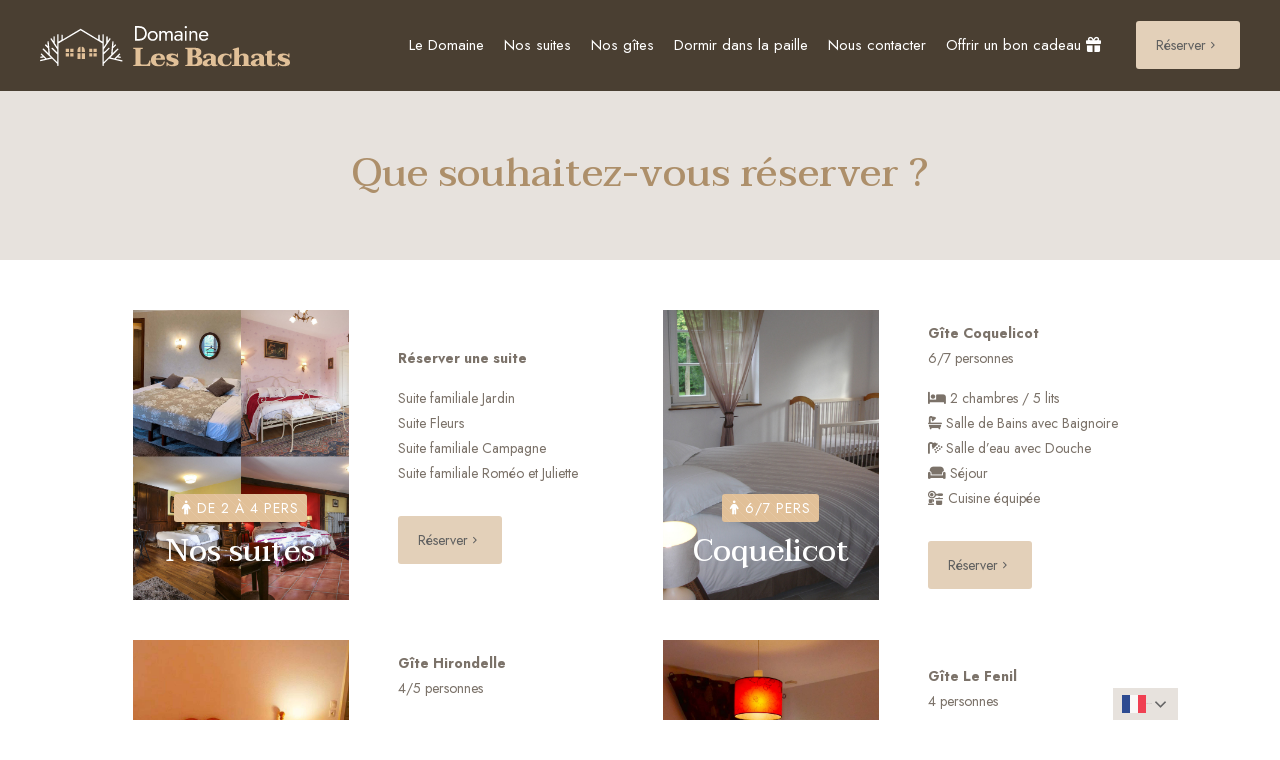

--- FILE ---
content_type: text/html; charset=utf-8
request_url: https://www.google.com/recaptcha/api2/anchor?ar=1&k=6LembZoqAAAAAOcgRUkfgCNqeTJRPjjYfE-bBuw3&co=aHR0cHM6Ly9kb21haW5lbGVzYmFjaGF0cy5jb206NDQz&hl=en&v=PoyoqOPhxBO7pBk68S4YbpHZ&size=normal&anchor-ms=20000&execute-ms=30000&cb=5um7fcwtq8fv
body_size: 49227
content:
<!DOCTYPE HTML><html dir="ltr" lang="en"><head><meta http-equiv="Content-Type" content="text/html; charset=UTF-8">
<meta http-equiv="X-UA-Compatible" content="IE=edge">
<title>reCAPTCHA</title>
<style type="text/css">
/* cyrillic-ext */
@font-face {
  font-family: 'Roboto';
  font-style: normal;
  font-weight: 400;
  font-stretch: 100%;
  src: url(//fonts.gstatic.com/s/roboto/v48/KFO7CnqEu92Fr1ME7kSn66aGLdTylUAMa3GUBHMdazTgWw.woff2) format('woff2');
  unicode-range: U+0460-052F, U+1C80-1C8A, U+20B4, U+2DE0-2DFF, U+A640-A69F, U+FE2E-FE2F;
}
/* cyrillic */
@font-face {
  font-family: 'Roboto';
  font-style: normal;
  font-weight: 400;
  font-stretch: 100%;
  src: url(//fonts.gstatic.com/s/roboto/v48/KFO7CnqEu92Fr1ME7kSn66aGLdTylUAMa3iUBHMdazTgWw.woff2) format('woff2');
  unicode-range: U+0301, U+0400-045F, U+0490-0491, U+04B0-04B1, U+2116;
}
/* greek-ext */
@font-face {
  font-family: 'Roboto';
  font-style: normal;
  font-weight: 400;
  font-stretch: 100%;
  src: url(//fonts.gstatic.com/s/roboto/v48/KFO7CnqEu92Fr1ME7kSn66aGLdTylUAMa3CUBHMdazTgWw.woff2) format('woff2');
  unicode-range: U+1F00-1FFF;
}
/* greek */
@font-face {
  font-family: 'Roboto';
  font-style: normal;
  font-weight: 400;
  font-stretch: 100%;
  src: url(//fonts.gstatic.com/s/roboto/v48/KFO7CnqEu92Fr1ME7kSn66aGLdTylUAMa3-UBHMdazTgWw.woff2) format('woff2');
  unicode-range: U+0370-0377, U+037A-037F, U+0384-038A, U+038C, U+038E-03A1, U+03A3-03FF;
}
/* math */
@font-face {
  font-family: 'Roboto';
  font-style: normal;
  font-weight: 400;
  font-stretch: 100%;
  src: url(//fonts.gstatic.com/s/roboto/v48/KFO7CnqEu92Fr1ME7kSn66aGLdTylUAMawCUBHMdazTgWw.woff2) format('woff2');
  unicode-range: U+0302-0303, U+0305, U+0307-0308, U+0310, U+0312, U+0315, U+031A, U+0326-0327, U+032C, U+032F-0330, U+0332-0333, U+0338, U+033A, U+0346, U+034D, U+0391-03A1, U+03A3-03A9, U+03B1-03C9, U+03D1, U+03D5-03D6, U+03F0-03F1, U+03F4-03F5, U+2016-2017, U+2034-2038, U+203C, U+2040, U+2043, U+2047, U+2050, U+2057, U+205F, U+2070-2071, U+2074-208E, U+2090-209C, U+20D0-20DC, U+20E1, U+20E5-20EF, U+2100-2112, U+2114-2115, U+2117-2121, U+2123-214F, U+2190, U+2192, U+2194-21AE, U+21B0-21E5, U+21F1-21F2, U+21F4-2211, U+2213-2214, U+2216-22FF, U+2308-230B, U+2310, U+2319, U+231C-2321, U+2336-237A, U+237C, U+2395, U+239B-23B7, U+23D0, U+23DC-23E1, U+2474-2475, U+25AF, U+25B3, U+25B7, U+25BD, U+25C1, U+25CA, U+25CC, U+25FB, U+266D-266F, U+27C0-27FF, U+2900-2AFF, U+2B0E-2B11, U+2B30-2B4C, U+2BFE, U+3030, U+FF5B, U+FF5D, U+1D400-1D7FF, U+1EE00-1EEFF;
}
/* symbols */
@font-face {
  font-family: 'Roboto';
  font-style: normal;
  font-weight: 400;
  font-stretch: 100%;
  src: url(//fonts.gstatic.com/s/roboto/v48/KFO7CnqEu92Fr1ME7kSn66aGLdTylUAMaxKUBHMdazTgWw.woff2) format('woff2');
  unicode-range: U+0001-000C, U+000E-001F, U+007F-009F, U+20DD-20E0, U+20E2-20E4, U+2150-218F, U+2190, U+2192, U+2194-2199, U+21AF, U+21E6-21F0, U+21F3, U+2218-2219, U+2299, U+22C4-22C6, U+2300-243F, U+2440-244A, U+2460-24FF, U+25A0-27BF, U+2800-28FF, U+2921-2922, U+2981, U+29BF, U+29EB, U+2B00-2BFF, U+4DC0-4DFF, U+FFF9-FFFB, U+10140-1018E, U+10190-1019C, U+101A0, U+101D0-101FD, U+102E0-102FB, U+10E60-10E7E, U+1D2C0-1D2D3, U+1D2E0-1D37F, U+1F000-1F0FF, U+1F100-1F1AD, U+1F1E6-1F1FF, U+1F30D-1F30F, U+1F315, U+1F31C, U+1F31E, U+1F320-1F32C, U+1F336, U+1F378, U+1F37D, U+1F382, U+1F393-1F39F, U+1F3A7-1F3A8, U+1F3AC-1F3AF, U+1F3C2, U+1F3C4-1F3C6, U+1F3CA-1F3CE, U+1F3D4-1F3E0, U+1F3ED, U+1F3F1-1F3F3, U+1F3F5-1F3F7, U+1F408, U+1F415, U+1F41F, U+1F426, U+1F43F, U+1F441-1F442, U+1F444, U+1F446-1F449, U+1F44C-1F44E, U+1F453, U+1F46A, U+1F47D, U+1F4A3, U+1F4B0, U+1F4B3, U+1F4B9, U+1F4BB, U+1F4BF, U+1F4C8-1F4CB, U+1F4D6, U+1F4DA, U+1F4DF, U+1F4E3-1F4E6, U+1F4EA-1F4ED, U+1F4F7, U+1F4F9-1F4FB, U+1F4FD-1F4FE, U+1F503, U+1F507-1F50B, U+1F50D, U+1F512-1F513, U+1F53E-1F54A, U+1F54F-1F5FA, U+1F610, U+1F650-1F67F, U+1F687, U+1F68D, U+1F691, U+1F694, U+1F698, U+1F6AD, U+1F6B2, U+1F6B9-1F6BA, U+1F6BC, U+1F6C6-1F6CF, U+1F6D3-1F6D7, U+1F6E0-1F6EA, U+1F6F0-1F6F3, U+1F6F7-1F6FC, U+1F700-1F7FF, U+1F800-1F80B, U+1F810-1F847, U+1F850-1F859, U+1F860-1F887, U+1F890-1F8AD, U+1F8B0-1F8BB, U+1F8C0-1F8C1, U+1F900-1F90B, U+1F93B, U+1F946, U+1F984, U+1F996, U+1F9E9, U+1FA00-1FA6F, U+1FA70-1FA7C, U+1FA80-1FA89, U+1FA8F-1FAC6, U+1FACE-1FADC, U+1FADF-1FAE9, U+1FAF0-1FAF8, U+1FB00-1FBFF;
}
/* vietnamese */
@font-face {
  font-family: 'Roboto';
  font-style: normal;
  font-weight: 400;
  font-stretch: 100%;
  src: url(//fonts.gstatic.com/s/roboto/v48/KFO7CnqEu92Fr1ME7kSn66aGLdTylUAMa3OUBHMdazTgWw.woff2) format('woff2');
  unicode-range: U+0102-0103, U+0110-0111, U+0128-0129, U+0168-0169, U+01A0-01A1, U+01AF-01B0, U+0300-0301, U+0303-0304, U+0308-0309, U+0323, U+0329, U+1EA0-1EF9, U+20AB;
}
/* latin-ext */
@font-face {
  font-family: 'Roboto';
  font-style: normal;
  font-weight: 400;
  font-stretch: 100%;
  src: url(//fonts.gstatic.com/s/roboto/v48/KFO7CnqEu92Fr1ME7kSn66aGLdTylUAMa3KUBHMdazTgWw.woff2) format('woff2');
  unicode-range: U+0100-02BA, U+02BD-02C5, U+02C7-02CC, U+02CE-02D7, U+02DD-02FF, U+0304, U+0308, U+0329, U+1D00-1DBF, U+1E00-1E9F, U+1EF2-1EFF, U+2020, U+20A0-20AB, U+20AD-20C0, U+2113, U+2C60-2C7F, U+A720-A7FF;
}
/* latin */
@font-face {
  font-family: 'Roboto';
  font-style: normal;
  font-weight: 400;
  font-stretch: 100%;
  src: url(//fonts.gstatic.com/s/roboto/v48/KFO7CnqEu92Fr1ME7kSn66aGLdTylUAMa3yUBHMdazQ.woff2) format('woff2');
  unicode-range: U+0000-00FF, U+0131, U+0152-0153, U+02BB-02BC, U+02C6, U+02DA, U+02DC, U+0304, U+0308, U+0329, U+2000-206F, U+20AC, U+2122, U+2191, U+2193, U+2212, U+2215, U+FEFF, U+FFFD;
}
/* cyrillic-ext */
@font-face {
  font-family: 'Roboto';
  font-style: normal;
  font-weight: 500;
  font-stretch: 100%;
  src: url(//fonts.gstatic.com/s/roboto/v48/KFO7CnqEu92Fr1ME7kSn66aGLdTylUAMa3GUBHMdazTgWw.woff2) format('woff2');
  unicode-range: U+0460-052F, U+1C80-1C8A, U+20B4, U+2DE0-2DFF, U+A640-A69F, U+FE2E-FE2F;
}
/* cyrillic */
@font-face {
  font-family: 'Roboto';
  font-style: normal;
  font-weight: 500;
  font-stretch: 100%;
  src: url(//fonts.gstatic.com/s/roboto/v48/KFO7CnqEu92Fr1ME7kSn66aGLdTylUAMa3iUBHMdazTgWw.woff2) format('woff2');
  unicode-range: U+0301, U+0400-045F, U+0490-0491, U+04B0-04B1, U+2116;
}
/* greek-ext */
@font-face {
  font-family: 'Roboto';
  font-style: normal;
  font-weight: 500;
  font-stretch: 100%;
  src: url(//fonts.gstatic.com/s/roboto/v48/KFO7CnqEu92Fr1ME7kSn66aGLdTylUAMa3CUBHMdazTgWw.woff2) format('woff2');
  unicode-range: U+1F00-1FFF;
}
/* greek */
@font-face {
  font-family: 'Roboto';
  font-style: normal;
  font-weight: 500;
  font-stretch: 100%;
  src: url(//fonts.gstatic.com/s/roboto/v48/KFO7CnqEu92Fr1ME7kSn66aGLdTylUAMa3-UBHMdazTgWw.woff2) format('woff2');
  unicode-range: U+0370-0377, U+037A-037F, U+0384-038A, U+038C, U+038E-03A1, U+03A3-03FF;
}
/* math */
@font-face {
  font-family: 'Roboto';
  font-style: normal;
  font-weight: 500;
  font-stretch: 100%;
  src: url(//fonts.gstatic.com/s/roboto/v48/KFO7CnqEu92Fr1ME7kSn66aGLdTylUAMawCUBHMdazTgWw.woff2) format('woff2');
  unicode-range: U+0302-0303, U+0305, U+0307-0308, U+0310, U+0312, U+0315, U+031A, U+0326-0327, U+032C, U+032F-0330, U+0332-0333, U+0338, U+033A, U+0346, U+034D, U+0391-03A1, U+03A3-03A9, U+03B1-03C9, U+03D1, U+03D5-03D6, U+03F0-03F1, U+03F4-03F5, U+2016-2017, U+2034-2038, U+203C, U+2040, U+2043, U+2047, U+2050, U+2057, U+205F, U+2070-2071, U+2074-208E, U+2090-209C, U+20D0-20DC, U+20E1, U+20E5-20EF, U+2100-2112, U+2114-2115, U+2117-2121, U+2123-214F, U+2190, U+2192, U+2194-21AE, U+21B0-21E5, U+21F1-21F2, U+21F4-2211, U+2213-2214, U+2216-22FF, U+2308-230B, U+2310, U+2319, U+231C-2321, U+2336-237A, U+237C, U+2395, U+239B-23B7, U+23D0, U+23DC-23E1, U+2474-2475, U+25AF, U+25B3, U+25B7, U+25BD, U+25C1, U+25CA, U+25CC, U+25FB, U+266D-266F, U+27C0-27FF, U+2900-2AFF, U+2B0E-2B11, U+2B30-2B4C, U+2BFE, U+3030, U+FF5B, U+FF5D, U+1D400-1D7FF, U+1EE00-1EEFF;
}
/* symbols */
@font-face {
  font-family: 'Roboto';
  font-style: normal;
  font-weight: 500;
  font-stretch: 100%;
  src: url(//fonts.gstatic.com/s/roboto/v48/KFO7CnqEu92Fr1ME7kSn66aGLdTylUAMaxKUBHMdazTgWw.woff2) format('woff2');
  unicode-range: U+0001-000C, U+000E-001F, U+007F-009F, U+20DD-20E0, U+20E2-20E4, U+2150-218F, U+2190, U+2192, U+2194-2199, U+21AF, U+21E6-21F0, U+21F3, U+2218-2219, U+2299, U+22C4-22C6, U+2300-243F, U+2440-244A, U+2460-24FF, U+25A0-27BF, U+2800-28FF, U+2921-2922, U+2981, U+29BF, U+29EB, U+2B00-2BFF, U+4DC0-4DFF, U+FFF9-FFFB, U+10140-1018E, U+10190-1019C, U+101A0, U+101D0-101FD, U+102E0-102FB, U+10E60-10E7E, U+1D2C0-1D2D3, U+1D2E0-1D37F, U+1F000-1F0FF, U+1F100-1F1AD, U+1F1E6-1F1FF, U+1F30D-1F30F, U+1F315, U+1F31C, U+1F31E, U+1F320-1F32C, U+1F336, U+1F378, U+1F37D, U+1F382, U+1F393-1F39F, U+1F3A7-1F3A8, U+1F3AC-1F3AF, U+1F3C2, U+1F3C4-1F3C6, U+1F3CA-1F3CE, U+1F3D4-1F3E0, U+1F3ED, U+1F3F1-1F3F3, U+1F3F5-1F3F7, U+1F408, U+1F415, U+1F41F, U+1F426, U+1F43F, U+1F441-1F442, U+1F444, U+1F446-1F449, U+1F44C-1F44E, U+1F453, U+1F46A, U+1F47D, U+1F4A3, U+1F4B0, U+1F4B3, U+1F4B9, U+1F4BB, U+1F4BF, U+1F4C8-1F4CB, U+1F4D6, U+1F4DA, U+1F4DF, U+1F4E3-1F4E6, U+1F4EA-1F4ED, U+1F4F7, U+1F4F9-1F4FB, U+1F4FD-1F4FE, U+1F503, U+1F507-1F50B, U+1F50D, U+1F512-1F513, U+1F53E-1F54A, U+1F54F-1F5FA, U+1F610, U+1F650-1F67F, U+1F687, U+1F68D, U+1F691, U+1F694, U+1F698, U+1F6AD, U+1F6B2, U+1F6B9-1F6BA, U+1F6BC, U+1F6C6-1F6CF, U+1F6D3-1F6D7, U+1F6E0-1F6EA, U+1F6F0-1F6F3, U+1F6F7-1F6FC, U+1F700-1F7FF, U+1F800-1F80B, U+1F810-1F847, U+1F850-1F859, U+1F860-1F887, U+1F890-1F8AD, U+1F8B0-1F8BB, U+1F8C0-1F8C1, U+1F900-1F90B, U+1F93B, U+1F946, U+1F984, U+1F996, U+1F9E9, U+1FA00-1FA6F, U+1FA70-1FA7C, U+1FA80-1FA89, U+1FA8F-1FAC6, U+1FACE-1FADC, U+1FADF-1FAE9, U+1FAF0-1FAF8, U+1FB00-1FBFF;
}
/* vietnamese */
@font-face {
  font-family: 'Roboto';
  font-style: normal;
  font-weight: 500;
  font-stretch: 100%;
  src: url(//fonts.gstatic.com/s/roboto/v48/KFO7CnqEu92Fr1ME7kSn66aGLdTylUAMa3OUBHMdazTgWw.woff2) format('woff2');
  unicode-range: U+0102-0103, U+0110-0111, U+0128-0129, U+0168-0169, U+01A0-01A1, U+01AF-01B0, U+0300-0301, U+0303-0304, U+0308-0309, U+0323, U+0329, U+1EA0-1EF9, U+20AB;
}
/* latin-ext */
@font-face {
  font-family: 'Roboto';
  font-style: normal;
  font-weight: 500;
  font-stretch: 100%;
  src: url(//fonts.gstatic.com/s/roboto/v48/KFO7CnqEu92Fr1ME7kSn66aGLdTylUAMa3KUBHMdazTgWw.woff2) format('woff2');
  unicode-range: U+0100-02BA, U+02BD-02C5, U+02C7-02CC, U+02CE-02D7, U+02DD-02FF, U+0304, U+0308, U+0329, U+1D00-1DBF, U+1E00-1E9F, U+1EF2-1EFF, U+2020, U+20A0-20AB, U+20AD-20C0, U+2113, U+2C60-2C7F, U+A720-A7FF;
}
/* latin */
@font-face {
  font-family: 'Roboto';
  font-style: normal;
  font-weight: 500;
  font-stretch: 100%;
  src: url(//fonts.gstatic.com/s/roboto/v48/KFO7CnqEu92Fr1ME7kSn66aGLdTylUAMa3yUBHMdazQ.woff2) format('woff2');
  unicode-range: U+0000-00FF, U+0131, U+0152-0153, U+02BB-02BC, U+02C6, U+02DA, U+02DC, U+0304, U+0308, U+0329, U+2000-206F, U+20AC, U+2122, U+2191, U+2193, U+2212, U+2215, U+FEFF, U+FFFD;
}
/* cyrillic-ext */
@font-face {
  font-family: 'Roboto';
  font-style: normal;
  font-weight: 900;
  font-stretch: 100%;
  src: url(//fonts.gstatic.com/s/roboto/v48/KFO7CnqEu92Fr1ME7kSn66aGLdTylUAMa3GUBHMdazTgWw.woff2) format('woff2');
  unicode-range: U+0460-052F, U+1C80-1C8A, U+20B4, U+2DE0-2DFF, U+A640-A69F, U+FE2E-FE2F;
}
/* cyrillic */
@font-face {
  font-family: 'Roboto';
  font-style: normal;
  font-weight: 900;
  font-stretch: 100%;
  src: url(//fonts.gstatic.com/s/roboto/v48/KFO7CnqEu92Fr1ME7kSn66aGLdTylUAMa3iUBHMdazTgWw.woff2) format('woff2');
  unicode-range: U+0301, U+0400-045F, U+0490-0491, U+04B0-04B1, U+2116;
}
/* greek-ext */
@font-face {
  font-family: 'Roboto';
  font-style: normal;
  font-weight: 900;
  font-stretch: 100%;
  src: url(//fonts.gstatic.com/s/roboto/v48/KFO7CnqEu92Fr1ME7kSn66aGLdTylUAMa3CUBHMdazTgWw.woff2) format('woff2');
  unicode-range: U+1F00-1FFF;
}
/* greek */
@font-face {
  font-family: 'Roboto';
  font-style: normal;
  font-weight: 900;
  font-stretch: 100%;
  src: url(//fonts.gstatic.com/s/roboto/v48/KFO7CnqEu92Fr1ME7kSn66aGLdTylUAMa3-UBHMdazTgWw.woff2) format('woff2');
  unicode-range: U+0370-0377, U+037A-037F, U+0384-038A, U+038C, U+038E-03A1, U+03A3-03FF;
}
/* math */
@font-face {
  font-family: 'Roboto';
  font-style: normal;
  font-weight: 900;
  font-stretch: 100%;
  src: url(//fonts.gstatic.com/s/roboto/v48/KFO7CnqEu92Fr1ME7kSn66aGLdTylUAMawCUBHMdazTgWw.woff2) format('woff2');
  unicode-range: U+0302-0303, U+0305, U+0307-0308, U+0310, U+0312, U+0315, U+031A, U+0326-0327, U+032C, U+032F-0330, U+0332-0333, U+0338, U+033A, U+0346, U+034D, U+0391-03A1, U+03A3-03A9, U+03B1-03C9, U+03D1, U+03D5-03D6, U+03F0-03F1, U+03F4-03F5, U+2016-2017, U+2034-2038, U+203C, U+2040, U+2043, U+2047, U+2050, U+2057, U+205F, U+2070-2071, U+2074-208E, U+2090-209C, U+20D0-20DC, U+20E1, U+20E5-20EF, U+2100-2112, U+2114-2115, U+2117-2121, U+2123-214F, U+2190, U+2192, U+2194-21AE, U+21B0-21E5, U+21F1-21F2, U+21F4-2211, U+2213-2214, U+2216-22FF, U+2308-230B, U+2310, U+2319, U+231C-2321, U+2336-237A, U+237C, U+2395, U+239B-23B7, U+23D0, U+23DC-23E1, U+2474-2475, U+25AF, U+25B3, U+25B7, U+25BD, U+25C1, U+25CA, U+25CC, U+25FB, U+266D-266F, U+27C0-27FF, U+2900-2AFF, U+2B0E-2B11, U+2B30-2B4C, U+2BFE, U+3030, U+FF5B, U+FF5D, U+1D400-1D7FF, U+1EE00-1EEFF;
}
/* symbols */
@font-face {
  font-family: 'Roboto';
  font-style: normal;
  font-weight: 900;
  font-stretch: 100%;
  src: url(//fonts.gstatic.com/s/roboto/v48/KFO7CnqEu92Fr1ME7kSn66aGLdTylUAMaxKUBHMdazTgWw.woff2) format('woff2');
  unicode-range: U+0001-000C, U+000E-001F, U+007F-009F, U+20DD-20E0, U+20E2-20E4, U+2150-218F, U+2190, U+2192, U+2194-2199, U+21AF, U+21E6-21F0, U+21F3, U+2218-2219, U+2299, U+22C4-22C6, U+2300-243F, U+2440-244A, U+2460-24FF, U+25A0-27BF, U+2800-28FF, U+2921-2922, U+2981, U+29BF, U+29EB, U+2B00-2BFF, U+4DC0-4DFF, U+FFF9-FFFB, U+10140-1018E, U+10190-1019C, U+101A0, U+101D0-101FD, U+102E0-102FB, U+10E60-10E7E, U+1D2C0-1D2D3, U+1D2E0-1D37F, U+1F000-1F0FF, U+1F100-1F1AD, U+1F1E6-1F1FF, U+1F30D-1F30F, U+1F315, U+1F31C, U+1F31E, U+1F320-1F32C, U+1F336, U+1F378, U+1F37D, U+1F382, U+1F393-1F39F, U+1F3A7-1F3A8, U+1F3AC-1F3AF, U+1F3C2, U+1F3C4-1F3C6, U+1F3CA-1F3CE, U+1F3D4-1F3E0, U+1F3ED, U+1F3F1-1F3F3, U+1F3F5-1F3F7, U+1F408, U+1F415, U+1F41F, U+1F426, U+1F43F, U+1F441-1F442, U+1F444, U+1F446-1F449, U+1F44C-1F44E, U+1F453, U+1F46A, U+1F47D, U+1F4A3, U+1F4B0, U+1F4B3, U+1F4B9, U+1F4BB, U+1F4BF, U+1F4C8-1F4CB, U+1F4D6, U+1F4DA, U+1F4DF, U+1F4E3-1F4E6, U+1F4EA-1F4ED, U+1F4F7, U+1F4F9-1F4FB, U+1F4FD-1F4FE, U+1F503, U+1F507-1F50B, U+1F50D, U+1F512-1F513, U+1F53E-1F54A, U+1F54F-1F5FA, U+1F610, U+1F650-1F67F, U+1F687, U+1F68D, U+1F691, U+1F694, U+1F698, U+1F6AD, U+1F6B2, U+1F6B9-1F6BA, U+1F6BC, U+1F6C6-1F6CF, U+1F6D3-1F6D7, U+1F6E0-1F6EA, U+1F6F0-1F6F3, U+1F6F7-1F6FC, U+1F700-1F7FF, U+1F800-1F80B, U+1F810-1F847, U+1F850-1F859, U+1F860-1F887, U+1F890-1F8AD, U+1F8B0-1F8BB, U+1F8C0-1F8C1, U+1F900-1F90B, U+1F93B, U+1F946, U+1F984, U+1F996, U+1F9E9, U+1FA00-1FA6F, U+1FA70-1FA7C, U+1FA80-1FA89, U+1FA8F-1FAC6, U+1FACE-1FADC, U+1FADF-1FAE9, U+1FAF0-1FAF8, U+1FB00-1FBFF;
}
/* vietnamese */
@font-face {
  font-family: 'Roboto';
  font-style: normal;
  font-weight: 900;
  font-stretch: 100%;
  src: url(//fonts.gstatic.com/s/roboto/v48/KFO7CnqEu92Fr1ME7kSn66aGLdTylUAMa3OUBHMdazTgWw.woff2) format('woff2');
  unicode-range: U+0102-0103, U+0110-0111, U+0128-0129, U+0168-0169, U+01A0-01A1, U+01AF-01B0, U+0300-0301, U+0303-0304, U+0308-0309, U+0323, U+0329, U+1EA0-1EF9, U+20AB;
}
/* latin-ext */
@font-face {
  font-family: 'Roboto';
  font-style: normal;
  font-weight: 900;
  font-stretch: 100%;
  src: url(//fonts.gstatic.com/s/roboto/v48/KFO7CnqEu92Fr1ME7kSn66aGLdTylUAMa3KUBHMdazTgWw.woff2) format('woff2');
  unicode-range: U+0100-02BA, U+02BD-02C5, U+02C7-02CC, U+02CE-02D7, U+02DD-02FF, U+0304, U+0308, U+0329, U+1D00-1DBF, U+1E00-1E9F, U+1EF2-1EFF, U+2020, U+20A0-20AB, U+20AD-20C0, U+2113, U+2C60-2C7F, U+A720-A7FF;
}
/* latin */
@font-face {
  font-family: 'Roboto';
  font-style: normal;
  font-weight: 900;
  font-stretch: 100%;
  src: url(//fonts.gstatic.com/s/roboto/v48/KFO7CnqEu92Fr1ME7kSn66aGLdTylUAMa3yUBHMdazQ.woff2) format('woff2');
  unicode-range: U+0000-00FF, U+0131, U+0152-0153, U+02BB-02BC, U+02C6, U+02DA, U+02DC, U+0304, U+0308, U+0329, U+2000-206F, U+20AC, U+2122, U+2191, U+2193, U+2212, U+2215, U+FEFF, U+FFFD;
}

</style>
<link rel="stylesheet" type="text/css" href="https://www.gstatic.com/recaptcha/releases/PoyoqOPhxBO7pBk68S4YbpHZ/styles__ltr.css">
<script nonce="tnhnK27k5KsQl-YN2lrv3A" type="text/javascript">window['__recaptcha_api'] = 'https://www.google.com/recaptcha/api2/';</script>
<script type="text/javascript" src="https://www.gstatic.com/recaptcha/releases/PoyoqOPhxBO7pBk68S4YbpHZ/recaptcha__en.js" nonce="tnhnK27k5KsQl-YN2lrv3A">
      
    </script></head>
<body><div id="rc-anchor-alert" class="rc-anchor-alert"></div>
<input type="hidden" id="recaptcha-token" value="[base64]">
<script type="text/javascript" nonce="tnhnK27k5KsQl-YN2lrv3A">
      recaptcha.anchor.Main.init("[\x22ainput\x22,[\x22bgdata\x22,\x22\x22,\[base64]/[base64]/[base64]/ZyhXLGgpOnEoW04sMjEsbF0sVywwKSxoKSxmYWxzZSxmYWxzZSl9Y2F0Y2goayl7RygzNTgsVyk/[base64]/[base64]/[base64]/[base64]/[base64]/[base64]/[base64]/bmV3IEJbT10oRFswXSk6dz09Mj9uZXcgQltPXShEWzBdLERbMV0pOnc9PTM/bmV3IEJbT10oRFswXSxEWzFdLERbMl0pOnc9PTQ/[base64]/[base64]/[base64]/[base64]/[base64]\\u003d\x22,\[base64]\x22,\x22bHIPC3XCsAZhYx/[base64]/DryzCgsOHw5Afw4Fjw7d1YnpdMsKlLjnCgsK5Z8OOJ11dZB/DjnVQwpfDkVNmBsKVw5BBwq5Tw40Cwo1ad39yHcO1ccO3w5hwwodXw6rDpcK2KsKNwod7AAgAQsKRwr1zMhwmZDgpwozDicOxEcKsNcOiKizChy/CkcOeDcKtN11xw4nDnMOuS8OcwqAtPcKkCXDCuMO6w53ClWnCigxFw6/CscOAw68qWUN2PcKbIwnCnBfCmkURwrPDp8O3w5jDmzzDpyB9DAVHfMKPwqstEsORw71Rwq9DKcKPwrfDosOvw5oWw6XCgQpHGAvCpcOXw6hBXcKaw5DDhMKDw4zCmAo/wr12WiUdaGoCw7B0wolnw5xIJsKlLMO2w7zDrX5tOcOHw77Dr8OnNmNXw53Ct2/DllXDvS/[base64]/RiDDvXPCl8ODw6HDmMK4ZcKtwpsNwr/Co8Kbwo1CNcO8woHCvMKJFcK6awPDnsO2Kx/Dl3dxL8KDwpbCscOcR8Koe8KCwp7Ci0HDvxrDoiDCuQ7Cu8OjLDozw6Fyw6HDm8KWO3/[base64]/QWrDm8OEQhDDqsKeJnMnwpM2GMOow47CjQ3Cv3nCvAfDlMK8wqbCjcOrVMKuUkXDvl5Xw7wXXMOLw5UHw5olMMOuLDDDlsKXRMKpw7PDvsKQAGQXUcKswpzDh1tEwr/[base64]/G8OEw5lnw6MdwoDCkcONMCRXw7TCmw/DiMKabGhCw5nCoDrCu8OdwqbDvk/ChxofIU/DgXY9DcKzwrjCrBDDqMOsGSjCqwZCJERVCMKhQz7Ci8O6wpFzwp0nw6BhOcKkwr/CtMK0wqTDt0TCgUQ9KcKfOsODG1LCisOSOSMDMcKsB21LLjPDiMOdwpPDinbDksKQw4EEw4YAwrUuwpIiUH3CrMOkFsKUOcO7AsKDYMKpwpExw6RkXQUFd2g+w7LDnWHDp0BlwovChsOaTg8rFQbDmcKVNTJWGsKVFRHCqMKpGAIgwphnwp/CjsOsdGfCvTTDkcK8wqLCqsKzGTzCpW3Dg0rCtMOdInzDuhUjID7Cix45w6HDncOBWDjDjjoLw73CgcKqw7zCpcKDSkQSdjEeL8KRwp1WHcOMM09Tw5Ynw4zCoyLDvsO/w5M8aUlrwqR7w7Nrw6HDrRbCmcOHw4oVwp8Uw5TDskdfPEfDuyjClXtTAScmc8K5wqZEbsOawpTCgsKbLsOUwp3DmsOMRh99DAnDoMOXw5c/TDTDnGEdDCwiGMO4MQ7CpsKEw48zcxJ+ayLDgMKtIsKXNMK1wrLDq8K6HkDDk0bDjDsEw4nDssOwVkvCnHUkSWrDuSgHw5QIOsOPPxPDhzTDrcKWeUQ5P0vCvD4iw6gpZG0mwr9LwpMTSXDDj8OQwp/Ct1oORcKIJ8K7ZsOzd3MNG8KPGMKWwrIIw5HCrjFkahLCnTIAdcK+ZV4iOlEfQmMNM0nCoG/DrkLDrCg/[base64]/Ds2rCmsKlJcOvwqkDOMKSCRhNUMKIw5xOwo3DgjnDlsOHw7HDtcK5wpNAw6XDgQbCrcKxO8OxwpfCqMOKw4fDsTDCqnY6Q0vCvAMQw4Quw7rCjS3DmMKZw67DgmFcEMKdw67ClsKzBMOVw7ofw7/DrMKQw5LDjsO9w7TDtsKbJEZ4aTBcw4FrI8O0JcKXWwwCRT5Ow6zDrcORwqEiwrfDtio9wqIYwqTDoXfCiBVAwr7DiRLCsMKtWi1EXBvCp8OsdcO5wrUedcKcwrXCsRvCvMKFKsOzFh/DpikIw4jCshvCuWUMZ8KJw7LDlg/CvMKvF8KARC8QR8O2wrsLQCnDmjzCiV4yIsOEKMK5wqfDrCfCqsOyZHnDgxDCrnsZUsKHwr/CvgjCsRfCj2TDlk/DkGbCvhp2GBrCgcK4M8O4woLCgcO7Sws1wpPDvsOIwoEaUkszMcKDwpN+GcOOw7Vrw6vCo8KpGSYKwrvCvBcPw6fDglREwo0Qwp1abG7CicO5w7bCssKDbizCqmjCsMKTO8KtwqFmVTPDlFLDohQOMcOnw4pJSsKKLT7Cn1LCrgJAw7EdcCDCk8Kkwq00wqPDqW/[base64]/DtsKaw5jCpsOiwrUBAsOiZcKpPMO5ZcKhwo5qa8OOWwlHwp7DqgQuw5tmwq3DlDrDpsOKQcOYOmPDrMORw5bDlFRrwpgYaUMHw7NFfsOhB8Kdw5RSC10jwqVWZCXCu1M/dMO7ak02L8KswpHCqhhKfMO8T8KHU8OBdjnDrE7DqMOUwp/Ct8K/wq/Du8KiacKqwog4ZMKnw5sIwr/ChAUUwpVow7LClzPDojonFsOJBMOvViZvwoY1Z8KAFMO8dgZuA3HDpzPCkknCnE3DosOjd8Olwr/[base64]/[base64]/CkxsjwoBpw6nCusK+KcKMM8ObPxBvwqtyd8OoEHU7woTDuQHDrAJkwrVFKT/DjMOHBmt8GjjDncOQwoATMsKGwo/CsMOmw57DkTdZR0TCisO/w6HDr3R6w5DDhcOtwrF0wqPCrcK5w6XCiMK2YG07w6PCrgLDnQsMw7jCjMK7wq5sDsKzwo0IOsOawqwZK8Kawr/CqcKcfMORM8KVw6PCnm/[base64]/DhikJw5vDhMK9LcORw6vCgMK1MMK+wqdTfMOEM8KyJ8KMSV82wpI+w685wqF6wqLDsFxiwrZ/T0PConARwpjDhsOkFxk5Q25zRRLDqcO6w7fDlmlrw7UQOwl/MnFmwr8JBFwOEUwQLH/CgjAHw5HDgzXDo8Kbw5fCvkRJC2ccwq7DqlXCqsKow6huw5ptw7jDk8OOwr8hUQ7Ct8Onwpcpwrh3wr/CrcK0w6/DqEtDWRB+w7RbP1YdYCzDucKewr1pbHlWVXENwpvCqHXDr2DDuDDCgyHDrcOrXzQNw5DDtyFDwq/DkcOBUT7CgcO1K8KowoxwGcKQw6JSawbDtnrCjnfDimgEwpYgw7N4fcKBw5FMwrVxAzNgw4fCkA3Dg10Mw4JmWxTChMK3TjYYwr8KdMORCMOOwr3DqsOXVx9nwr01w7woB8Orw6cfAsOmw6F/[base64]/[base64]/Cp3NweFZ4N1TCj8KRwol7w5l7wo8hPsKtDcKqw5nDrinDiAApw7gIDGnDmcOXwq18ehlxCcKHw4glR8OSE39/w7pBwrBRBn7CnMOPw7/DqsO/OxgHw6XCi8K/w4vDuDXDnHHDunrCvsOKw4hdw6whwrHDkz3CqAkowokHaDTDlsKXMTzDgsKsLj/CoMOIFMK8ehLDrMKMw5DChEsXJcO6wozCg1wxw5NXwp3CkyoZw4RvagFSLsOvwr1mwoNnw5k5UFEKw7JtwpxSZzsCacORw4LDokx4wp9OWR44fFXDgcOww7Z2fsKAMsOXFMKCLsKgwrLCoQwBw6/Dh8KLOsKVw4BNKsOBDBJePxBOwppJw6F/[base64]/[base64]/[base64]/LsK+w4MjBsOtcnPCvsKCViTDp8OUwofDoMO0D8O6w77Dh1bCusOvdsKvw6YPD3/ChsO9GMOzw7VLwolswrZqGsKDDEp+wokpw4kaG8Ohw4jDrUpZd8OeY3VMwrfDjcKZwoEDw4oRw5ofwojCt8KJUcO2M8OHwo59w7rCilbCq8KCCUxuE8OEEcKfDWJMBD7CscOEQMO/[base64]/CsMKbwqfDn3AuFcO+w5HDh8Ozw48GOxobM8Oaw4fDsEdpw6piwqPDrktkw77DlWrCvcO4w6HDr8Otwo3Di8KiUcOOZ8KLTcODw6R9wqZuwqhaw5HCisKZw68AZMOsbXrCoDjCsCDDsMOZwrPCu3XCssKNdDI0WB/CpgnDoMOZKcKeW13ClcKwWHIGesO+dVjCtsKVG8Oawq9rO2c7w5nDtMKuwpXDkC4cwqXDgMKdG8KvBcOXAyHDuFU0WgLDnzbCtSPChHAPwrhMYsOow7F1UsOXYcOpWcOOw6VJfxDDtsKRw4h+FsO0wq5jwqPCtDBJw7nCuWpOUVcDUA3Cj8Kmw61LwqbDrMOjwqZYw5/CqGgPw4AJV8KjfcOTaMKMwovDjcK3JwLCl2kHwpoXwoo4wp4Sw6FzKsKFw7XCuD0KMsOTASbDkcOKKHHDlWZnZWDDmzDCn2TDgcKdw4ZAwqFYGCXDnxc3wqbCiMK8w6FLeMKkPAHDuWDDssOjw59DacOhw6puQMOLwqTCpMKyw4HDmsK9wqV8w7kmf8O/wpESwqHCoGhIW8O5w5bClixawr3ChcKfMhBDw4ZQwq3Co8KKwrcyOsOpwpZDwqrDo8OyV8KaSMOXw7A7ODTCncKyw6leKzPDkUvDs3pNw6LCtBUpwqHCoMKwLsKhIGAEwr7CucOwOHfCuMO9BGnDihbDjCrDuH4gWMOsRsKEZsOxwpR8wrMww6HDisK7woLDoj/Cp8OQw6U1w4vDhALDgXhlaA0iJGfCh8KtwqxfNMOZwqsKwrUBwqVYLMKxw5nCtMORQgp5IsOIwpl/[base64]/w4ogwq1wdcKAw4HCtcKpw4dTWcKoHBzCkWzDqMKyX0zDjDBuKcOuwqsow7zCv8KPPg3Cph4kPsOVO8KLCAkSw5YxBMOsNsKXUcOPwokowq5MRsORw6gmJQ5HwpZ1VcKzw5xJw6Vmw7PCq15bIsOKwoRdw60Rw6/[base64]/woLDhzLDpMOrasOKwpAMK13DnjjCoMOSw6vCm8KHw7DCl0zDhMOwwr0LdcKlbcK3dnodw51hw51fQCMwBMO7bD7Dpx/Ch8ObazDCpB/[base64]/PxDDncKtw55YBsOWwrXDnUNiAcOrwqzDnsKfw7TDmQ85fMKMTcKkwpU+e2wlw4URwpDCjsKzw7Y6TSTCpx/Di8Obw4tbwpgBwq/CpHwLA8OzeUh2w6/DoQnDuMOfw5sRwqHCnMO/CnlzXMOGwrvDlMK/FsOLw59Kwp8Mw4JCK8Obw4PCq8O5w7HCtsOmwowVCsOyEWbChypqwo8zw6VQJcKlKiQnRgvCvMKMeABQO1h+wrQgwqfCpzvCh2dgwqodbcOsX8O2wrdJVMO6MmYbwpnCssK+b8OhwqXDqj5CO8KiwrHCocKvQQDDgMOYZsOaw6jDvsK+C8OgdMO5w5nDiig/wpEGwpXDhnFiU8KfTXdWw5nCnBbCjcOCU8OuRcORw7HCnMOeSsK1wpbDs8OMwpMJVmAXwp/CvsOqw7AOTsObdsO9wrVAfsKRwqNOwrnCscOqVsO7w4zDgsKFC0bDqAnDkMKew4bCnMO2WFVdbcOmcMOOwoAfwqA/I3g8OhRzwrnCiU/CmcKRcRLDkQ/CmlQCd3vDvDdBBMKDQMOYH2LCr3TDmMK7woF/w6UlPDbCgMKqw7JEClXCjCzDjClJfsOKwoPDq0p6w7rCjcKKBwMSwprCrcKmUxfCjTFWw6tQXcK0XsKlw5TDsATDucO1wrrChcK/w6VaVcOPwo/CrzI2w4XCkMKHfSzChSc1G3/ClV/Ds8Kcw5hqIT7Dl2DDqcOFw4Abwo7DsU3DjSRewrDCqjrDhMOHHlI+E2vChGTDoMO5wrfCq8KobHfCoEbDhMOjFMO/w4nChQVDw44PZMOSbxVRTMOFw40GwoHDrWV6RsKsBzJ0w5XDqsKEwqPDm8KkwpXCicKrw700PMOnwpFvwp7ChMKWXG8tw4LDosK/w73Co8Kwa8KDw65WCgxjw4o3w7tLLEpVw6U4I8KtwqEqKCfDpBxsUyXCicKLw6vCncOkw4ZhbGPDuDjDqzbDksOGdzbCowHCu8K/w45EwqvDsMOQWcKfwpggHQ0lwrDDksKJYh9EPcOWVcOrOmrCucOewoNpScOURSsQw4TDvcOqccOew4zCgUDCgF1sZjIlLkDDmcOcwqvDtnJDUcOpGsKNw6bDtMO1cMOFwqkkfcKSwokIw55QwpHCjMO6OcKZwobCnMK6GsOIwozDt8Ocw7bDqlXDkCh4wq5JCcKYw5/CsMOVYcKyw6XDrcO4AFgPwrrCrsOlB8KvTsKrwrINecOKG8KKw6R2csKaeitewpbCgcOkAjNuJ8K+wpPDpjhJWT7CqsOIAMKIYGoNfULDjsKwGxMcZQcTFsK9DnPDgsK/S8KfYsKAwrXCjsOCKCfChnQxw6nDlsO3w6vChcOeblbDh1bCicKZwoU5SBTDlsORw7TChcKAGcKNw5w4OX/CoGRADxLCmMKYEADCvALDkh96wrx9QjLCl1U3w6nDuwcww7bDgMO7w4LCqE7DvcKJw69mwqfDl8Onw6Jmw5NAwrLDtQnCv8OpLk4ZesKTHAE5QcOIw4/CnsOlwo7CgMKCw6fDmcKpSWjCpMONwo3DhsOgN2Asw4NwFwlAG8OKMsOcdMKTwph+w4BPBzs1w4fDhHFXwq0jw7bClRsawo3CrMOKwqbCvn56cSJ6aRPCjMOrCD1AwqNSDMKUw7VbecKUNsOFwrTCpynDn8OfwrjCiSxBw5/Dl1bCu8KTX8KCw4rCoi5hw7RDHcO3w4tJG2rCpkpMasOGwo/DhsOjw5PCrhkqwqglPjjDpgvCsmnDmMOXejUYw5bDqcOQw7DDjcKgwpPCgcOLAEzCrMKRw5TDp3sFwp7CjH7DicOMVsKYwrLCh8O0eTTDqkTCicK9SsKcwrvCuXhaw5/[base64]/CinPDuXgPScKLNRTCusO9EQ59MBrDiMOUwqXCoA0KSsOiw5/CqTFzOlTDq1TDjVoNwqpDcMK0w6zCg8KpJyAtw4/CoxXDkBx8wpc6w53CrjgbYAFAwpHCn8KyGsOYDSXCrVrDu8KOwqfDnDBocsK4Z1LDjRfCt8O1w7lvSCvCuMKCbhQ1PAvDl8Olwolpw5fDq8Oew6vCvcO6w73CpCnDhmoyBVlaw7HDuMOPUCrDqcOSwqdbwobDmsOpwobCocOsw5bCmcK0wqPCj8KuS8OZQ8KXw4/[base64]/CtsOyworDlcOsWz7CuSccRMO/w77DnX/[base64]/ChMKrw4ARLMOgM8OoGzpLNXAmQsK6w61cwqVywp4uw6IZw5dLw4pww73DvMOULBVowroxUBbDh8KJEcKhw7bCqcOgOMOlCRTDvhTCpMKBagnCtcKBwr/CrsONYcOQdcOoHsOGTh7DgcOGSwlpwqpZN8O6w6UCwpjCrcKINRhQwq02W8Kud8K9DSHDom/DvsKfO8OADcOUbsKbXHdhw6ovwrUXw6NeXsOnw5zCn3jDtcOfw7XCqsK6w67CtcKCwrXCkcOlw63DqBNsXF9+dMKswrIKZ2rCqTrDvWjCv8KfFsKqw4EIc8KzIsK7U8KKSH81MsOWJAx+OSfDhgDDpmY2NMO9w4LCq8O7w6w0TGvDknRnwqXDnjzCsWZ/wpjCgsKaPjLDr3fCjsOFdWbCizXDrsOnHsOoGMK4w7XDm8ODwpMNw7/DtMOVUA7CnwbCr1/DjkNbw5PDtV4rcS85A8OOOsKVw7XDl8OZFMOuwqpFM8Owwp7Cg8KAw6PDksOjwp/DsT3Dnw/DskZJBn7Dp2nCsiLCqsOcL8KOJBE6J2nDh8OzHWDCtcO5w5nDtMKmCDwxw6TDrizDrcO/w6hnw5lpEcKrJMOnZsOrIDjDvHXCvcO2I31Sw7Azwodywp3CoH8iYEUfHMOow7NtOi/CpcKwXMK2P8K/w4lBwqnDmCrCglnCpw7DssKtcsKtKXVNGB9YWcOADcOyPcOsPXYxw6LCtGzDmcOwAcKTwo/[base64]/VGPDpMKtwq/[base64]/DtxnCiBYGek4hwqHCvh3DsMKcEHQyFwHDl8KKaQ/DiwPDuD7CtcOIw4rDmcK3DGnDlQ0KwqU8wrxhwrRjwoRrHMKNJGtdLHLClMKKw4d4w6gsJsOvwohgw7jCqFvCmcKta8Krw6fChMKpV8KLw4nCp8OaecKLSsK2wobCg8Kcwrs0w7EswqnDgHI0wpTCiyvDrsKPwrYLw7/CgsONDmjCosOwSj3Dg37DuMKtOH3Dk8O1w5XDoAcFw61Pw69APcKrF3ZwYTECw5pYwqbDnikKY8OvHMK5W8O0w7vCusO5GCjCi8OrUcKYGMK2wqM/w4pvwr7CmMOXw6tdwqLCn8KMw7Vpwp/CsGvCvGxdwrkKwqUEw6zCkzlyfcK5w4/DtMOQYl4jesKtw4Rpw73CsXogwpnDucOvwqHCksKDwoHCvsK+L8KkwqwbwoMjwqd9w6DCoC4nw5PCogHDuFTDlT1sQcO/wrhCw5gIL8OCwrXDuMKfczTCoyMebgLCsMOoM8K4woLDtznCtnwIWcKHw68nw558NW4bw7HDgsKcS8OdT8O1wqBVwrfDgU/DjcKiKhTDvwPCgsOSw5BDHSTDt2NCwowPw4otFk7DsMOOw5xpLDLCsMO5SGzDsmcJwpjCqj7CtgrDikk5wqzDkxTDrBdTH2Nmw7bCkzjChMK9cRBARMOgL3jDtsOLw4XDqQrCg8KEGUd+w65uwrtZTmzCiiPDjMOHw4APw7LClx3DoVt/wofDhRccCk0Wwr8FwqXDg8Oqw7Erw7FSQ8OcXDs2Kw54SlzCtsKzw5gewpc3w5bDpcOqKsKiYMKXDEvCuWnDtMODSwYzMT1Sw55MGT3CicKuZsOswp3DhVzDjsKnwr/DisOQwpnDtSTDncO2X1LDgMKawpXDoMKlw5HDuMO1OirCm1XDkcOsw6nCscOSZ8K8w5/DqFg2EwVJfsOwLEVeV8KrAcOzVRhswoTCpsKhZ8KteRk4woTDshAGwp87WcKQwpzCky40w790U8Kcwr/DvcOSw7fCg8K8FMKacQRJEwPDucO1wqA6woBtVEE3wrnDiFDDmMOtw4jCssOHw77Cj8KSwpYMQsKaZRvDs2TCh8ObwqFOHsO8AQjCr3TDncKOwpzCicKYGTbDlMKUOyvDvWsBBMKTwo/DncOfw6opIVMIWknCo8Ofw5UWfcKgAQjDrcO4dR3CgMKqw4x+bcOaBsKOccOdBcKzw65Sw5LCgwEFwpVww7TDnEhXwqLCtjgCwqXDqFlTBsOOwq9Lw77DiwvCg0EUw6XClsOgw7LDhcOcw7pHHV5LXE/Cgj1IS8KVYGbDmsK/QidbQMOFwqksNik4f8O5w4DDtivDo8OqTsOFZcOeMcKnw7l+fSwvVSFoQgFtwpfCt0syFSRSw6Bew7MVw5jDtQtcTGQQKHnCgsK8w4JAWCMfKsOKwojDoSTDscOtCnbDvGNWFTJnwqPCojo5woUkbFbCqMOhwr/Dsi3CmxvDryEFw6DDtsK5w5t7w544YkbCicK7w6vDjcOQZMOfJsO5wqxJw4oYLgXDqsKpwo7CjiI+eGrCvMOEc8Kvwr57w7/[base64]/[base64]/DsMKzw5TCj3tYbSrDnTkmLMONKRlfZkTDgUbDon0Hw6wHw5c0fsKLw6Vtw48qw655SMOgYCsZRBTCs3zCjigVdyA5UzDDjsKYw7Uzw6TDp8OPw7FwwoXCuMK1YgA8wojCogzCjVgxdcKTXsORwpvCicKgwqzDrcOlT37DrsOFTU/DvRdabUtUwol2w5cxw7nCtcO9wqDCoMKOwpdcQzLDsUwww6/CssOgfDluwpp+w7xFw4vCrcKJw6zDk8KuYyhSwrUwwr1hUQ3Co8O/w4UqwqN+wo1IQyfDhMKqBCggMRHCuMODHMO/wp7Dq8OafsKjw6kNIcKswow1wqHDvsKMV0t5wo8Vw4V2wp8cw4jDuMK+dcOlwpdwVFPCmEciwpMOLE1Zwqo1wqTDgsOfwpTDt8KEw7wpwpZyEn/DmsORwoHDkEPDh8OlaMK8wr7DhMKEVsKIH8OlUi7DpMKqSmzDqcKOEsOeW2fCgsOSUsOowo9/XsKFwqnCiXBqwrcieQMcwpvCs1XDksOGw63Dp8KPHyJAw7rDksKYwrrCo3rCohJbwrMtbsOhdsOywoLCkcKfw6bCl1XCpcO4R8K+IsK4wpnDn2J3QkZ1Q8KDcMKeMMKOwqfCn8Ojw74Aw71Ow67ClhUZwpLCj1/DkF7CoEDCtEYWw73DqMKgFMK2wqJlSzcrw4bCiMOXC3HCnmBXwq80w6ljGMOFZUAEFsKvDE3DozZewr4vwqPDpsO5c8K4JcOAw6Fnw77CqcK4b8O0ScKKSMK7Gncjw5jCj8KpMQnCkUrDuMKhewECUigAXlzCqMO1ZcOcwp11TcKcw4hbRE/Chj7DsFLDhUTCm8OUfi/DoMO8P8KJw44OZcKUfTbClMOOayoxCsO/InU+wpdjSMKuIhvDiMKlw7fCvTtTcMKpcS0hwpglw7nCpsOyKsKAA8OOwqJVw4/DlsK1w4vCpl1fMsKtw7tpwrHDt0dzw6jDvQfCnsOVwqg7wpfDiynDshZvw4UpScKjw7bCrxfDk8KnwqzDjsOXw6kjBMOAwokfBsK1S8KZacKKwrzDsxplw7VQOEEsEmk4UjjDrMK/L1vDv8O1fsOZwqbCgQDDtsK6cAsXGMOnTyAyQ8OAKTPDvyk8HsKTw7jCtMKzCHbDq0jDgcOCwozCrcKMesKww6bCpQPCsMKLw6JmwpMIAxbCkDVLwpVDwrl4Pk5QwrLCu8K7N8OnCV/[base64]/w6bCgiFHOcKKw7wPw4xow4XDjBDCrR8RCMOTw4sFw6A0w4ZtfcOLfTfDm8KTw7Q/[base64]/DqMOpw7FAEQlyw6HCpMKwSsKVwoVdw73Cm8Kww5vDlcK8a8Ojw47DhRo4w5M5Az07w69xQsOEW2IPw7I1wqHDrD8/w6XDmMK7GC07UgXDlnbCicO4w7/CqsKAwp1jAk5/wq7DvyrCj8KXamZ8woXCgcKmw70DKGMYw6TDnEPCg8KIwrF1e8K2TsKiwr/DqDDDlMOswphAwrsULcOUw5g4Y8KKwobCmsKbwpDCrm/ChsKswqJ2w7BCwp02I8Kcwo56wqjDigNJDBHDvsOzwoURewNCwobDjgHDh8K4w7cTwqPDoC3DpVxkT2zChE7DlDN0K2rCg3HCmMOEw5nDn8KNw40JG8OXAsOAwpHDmzbCnAjCjynDrkTDl1vDqsKuw6Rnwq0ww5pKQnrCh8OawrXCpcKXw4vCmyHDhcKZw6AQM3M/w4UUw7tNFBjCosOVwqoxw7FlbybDp8KLOMKNMmc7w6p3b0zCk8KtwoXCuMKedXTCmVnCg8OyecKlMsKvw5TCm8ONOERQwpHDt8KWKMK/Bi3CpVDDpMOTwqYtFmrDjCXCt8Ozw6DDvVEhPsOVw7Bfw78Fwr5QVDR+fwlHwpvCqQBRNMOWwotHw5Q7wq3DvMKLworCrFUTw48NwqAlMlVXw7oBwrg2wqbCtR8/[base64]/DsMKqw6jCpsOZBFfCgATDsg7CoSh7EsOhByh5woTDj8OOIcOxO0VTQcKvw5pJw4bDq8OlK8KMTVzDk0/CgMKUK8OTWsK2w7Arw5PCqhshQsKQw4wXwqZtwohvw61Tw7UJwpzDhMKwRVTCkFZZEDrDk1nCsiVpQAYfw5Bww4rDvMOKw60/VcKqFmR+PMO4J8KwV8KrwoZJwr9sasOsK0JpwpHCt8OGwoTDvDRxSGLCkgR2KsKfNVjCkUXDkV/Cp8K0SMOnw5DCm8O1cMOGbljCqsOUwro/w4QHZ8ODwqnDjRfCkMKlRCFTwogfwpHCtzLDuyfCtR8qwqJXMSrDvsOGwpDDksONR8OcwpvDpS/DvAcpUynCoQ0yNURmwobCusObKMKxw4cDw63ChFjCqsORQ3LCtMOSw5DCl0cyw45BwobClFbDo8OHwoQGwqQOKA7DjSjCj8K6w7Qww5zCkcKMwoHCjcK9JC0Uwr/[base64]/DocO5fnA1NcKXw55iw7PCrUQgdkfDu2IJasOcwpvDvcO2w7VtBcKRNsOEMcKlw6XCriVFLsOew4DDg1jDnMKTXyYsw7/Ctj8HJsOBc2vCsMK7w44bwo1MwpvDgkN8w6/DucOiw7HDvXNkwp7DjsOeW2lhwpvCssK2W8KDwoNHYxNhw7kGw6PDjlcawqHCvAFnICLDlSXCpA/DocKLW8OBw50AZC3DkR3DrjLClR/DpQYZwqRTwrhyw5/CkhDCjjnCq8KmfnTCjUbDisK1L8KnHQRSS1HDuXcswqnChcKnw6rCvMOLwpbDjGjCpELDgi3DjxTDqsKkQ8KSw5AGwpt9e0sqwrTCrkN6w6IyKHNOw6pXL8KlEzbCoXwKwoEwfcKZB8K/wqcDw4/[base64]/wpnCscKxw7zDnSk9RMKmblvDjcORw40mw5rDlsOUYcKIRxPDsTXCuFMww7rCjcKVwqNTG0F5JMOhPg/ClcOWwoHCpV9tIcOgdg7DpCxLw5HCksK5RT7DpS1Aw4zClRXCkS1WIhLDkhI3OiADNcKBw53DuyvCkcK+UX4gwopWwoLCpWkBGsKPFkbDpQ05wrLCs1s4fMOOw4HCswthVi/[base64]/DssKOMzTDjkJiwoIPFcOwYhd9w6grwpAMwqzDlRvCgRc0w4zDucKxw7dmBsKdw43DqcKWwqHDoV7CrCJfTBvCvcK5XiwewoB2w4h0w7LDvhp9P8K2RmFBeFzCqMKTwrvDsnJWwp4sMRohIzxHw7loCS4WwqxUw6o6ZhwFwpfDlMKhw5LCqMKUwosvOMOlwr/CvMK3DwLDuHvCrMOXB8OsUsONwqzDocK3QkVzY1bCs3YZHMKkXcODcEYNT3RAwqh8w7jCrMOjUGI5J8KbwrbDtcOyKMO4wqrDjcKDAE/[base64]/[base64]/DhkzCocKwJ8K4CzYUw53DusK/wovCkCxkw6DClsKBw6srSMOhMMOdGcO1eiJnT8O6w6XCjmwNeMONe1gxeAbCtmzCscKHG2opw43Cs2ZmwpJdOH3DuQFCwq/DjzjCv0gabG12w5LCnBxjG8ONw6cCwpvDpzhZw7zCixZSUsOmdcKqM8ORIsOMb3HDjC5ww5TCl2bDmSVzXcK8w5sTw47CucORX8OxW3zDrsK3V8O+VcK/w4rDpsK3BElWW8OMw6fCm1bChHo3wrw/fMKywp/Dt8K0HQoGKcOVw6DDkCkSUsOzw6PCqULDrsK1w7tXQVF8wpXDgnfCrcOtw7p8worDuMKfwoTDjlpvTmnCnMOPO8KEwoTDssKYwqUsw5bCjsKwNyjDkcKUfk7Cs8KwKSnCiSHDnsOAUTnDrCLDg8KPwp59AcOYGcOcccKpGT/Dt8OUT8O5AcOrX8KKwp/DoMKLYz9Jw63CgMOCCGjCqcOwN8KhBcObwoZgw4FPSMKOw4HDhcODZcOTMxXCkAPClsO8wrUUwqtYw5Alw4XCtAPDqlHCvWTCsDTDucKOZcOTwqzCgsOQwo/[base64]/DCAfNcK9wr/[base64]/Ckmdcw5PDhzAhw50lw4FOKmvCgcOABsKyw4gUwpDDqMO/w5jDmzbDmsKxZsOcw57DsMK1BcOdwqjConfDgMOTEEDDgE8BZ8OOwqHCrcK9cAl7w71Yw7csGHIQQsOSwrjDj8KAwqrDrErCrcObw5hgMzXCvMK0ZcKCw5/CjSgKw7zCuMOwwoB2XsOpwopSfcKBORTCqMOnJR3Dt07Clx/DqxLDk8O8w4wXwrXDjFFkCRp0wq7DnwjCoU1+JmkSUcO8UsKVcXLDmMOBOXEefDHDolrDl8Oow4EawpHDkMOnwrYEw7suw6PCrB/[base64]/[base64]/Ds8KkZQzDmMKHb8Orw6PCrkJnwrsPw7rDtcKYd00VwqXDpygAw53Dj0XCgngUGGXDvcKVw5rCrGp2wo3DocOKLANfwrHDszA2w6/[base64]/CosO4cDZ2UsOcw7hHO8O1w4TCiDDDs2d5w6deA0Ukw6ojQWHDjUPComjDgsKbw7HCkA8wIVXCtyNow4DCm8K8PnhEGBPDmkoKKcKFwq7ClRnCsT/[base64]/Ch8KQfMK3w5hwwqTCr2ZSAMOlw7XCvGHDiSnDlsKSw4l9wrhuM1ljwq7DrMKCw5HCgzBRw7PDhMK7wqgZXmZNwprDuAfCmAl4w6TDmCDDrTUPw6TDg17CqEsrwpjCpynDscKvKMO3cMOlwprDsCLDocOafMOaTGtRwp/DmVXCqcO3wpzDicKYZMOlwrXDhHlsG8Kzw5nDtMKdecKTw7/CocOrGMKOwrtQwqF3KBQ0XcONMsKxwpVpwq8WwpkkYVBSKkDDqR7Dp8KBwpsxw6UjwofDvHNxKW/CrXIpIsOsG1h6UcKvO8KLwpfDi8OIwqbDqH06FcOIwo7DrsKwQiPCt2UpwqLDucOwFcKmKld9w7bCpyUYSgFaw7ArwrZdKcO+K8KVPQPDkcKDeEPDisOTXl3DmsOMMQFbA2kTfMKPwoE1EXZAwrx+EQjCjGYvfTtcDmY3XWHDocOpwqbCgcOIS8O/[base64]/DjBTDgDgfwoghw7fDqcKnw4R+TnVqPcOuCcO5KcOOwp5hw63Ci8K3w5gZAhkaEcKQJhMIPk0Twp7DlTDCuzlUMSg4w47DnGZYw6HCsUpDw6rDrQbDt8KDfsOvL3guwojDiMKVwq/DiMODw4LDrsO3wpTDgsOfwpnDu1fDgjJUwpNJwojCk2/[base64]/CksOYIsOyw4opMkvDosOswoxsDTHDpcKbw6PDvgTCk8OIw5nDjMOWKWRpCsKaIibCjMOpw4c1IcKzw61rwrI9w7DCusOlM2nCqcK5bhsSAcOtwrp3fHE3FFHCq2fDhkwmwqNYwp9NHCgaOsO2wqdePSrCjSvDs2xPw6oLWm/Cp8OtAxPDlsOgWQfCgsKywqg3PlBnQSQJO0PCjMK7w6jCl1bCksOoWMOZwq07woIgcsORwoInw47CocKEWcKFwohMw7JiUsKnIsOEw4kwN8KCJ8OVwq95wotyfQtoW2EKd8KOwrXDtC7CqkwPAX3CpMKGwprDk8OmwobDnMKTcx4nw4xiPsOfCl/DgsKcw49/w6LCt8O+LsOAwo/Csks+wrvCqsO3w6RpIExkworDvcK6RAd4Z23Dk8OCwrXDhjRmHcK+woDDp8O7wrrClMOZNyDDqjvDgMO7TcKvw5ZqcBY8bxjCv3dSwr/DjER5c8Opw4zCjMOeSi0pwq8nwrLDvAbDvk0Dw4lKc8OoC0xPw4LDugPCoxVOIG3DgiQ0Y8KaMcOXwr/DkE0Wwq9/RsO/w6rDrMK9BMKVw6vDmMK9w4Jew78lFMKPwqDDusKiAgd/Y8OSb8OHJMOywrZpBkpewpQlw7o2dhU0CinDvmdiHMOZcUEBVW8Kw7x6P8K2w67CnsOOKjYUwohOecKlOMOcw6wGQk/Dg3AZLsOoSi/CpMKPS8OrwrAGFsKuw6TDlB4Aw5otw4dPYcKkLAjCicOkGMK8wrzDvcOWwqE0Xz7Co1LDsAY0wpIXw5nCrsKjZFrDssOqPxTDhcOYXsKgeCPClxw7w5FJwpDDvxUGLMO7PTI/woIJSsKHwojDtkHDlGzDtCfDgMOmwozDlMK5ccOIc2cgwppPKUB+EcOmRnvCsMKgC8Ksw40UBibDlTQufEXDg8Kuw4ogbMKxRSlbw4ERwp9IwoxFw7zCjVTClsKuOzE6acOTdsObJMKDeWAKwrnDm0pSw5ciYlfCs8OFw6tkU09UwoQuwp/ClcO1EcK0OnIWU0vDgMKTdcOcMcObNHxYA2zDjcOmR8KrwoLCinLDpX1bSi3DmxQoTn4Yw57DlQHDqxHCs3/Cn8OuwrvCksO1ScOcI8OPw4xMbHVcXsODw5HCmcKYZcORCg9fBsOfwqxHw5jCvFhtw53DrMOAwpVzwoVuw6LDrRjCnUHDkXrCgcKHEcKWBRxgwo/DvUjCryQuWxjCmn3CjsK/[base64]/LDZow6tcw70aw6TChQBfwpPDk8K7BwEdESBew7UkwrXDshE/[base64]/[base64]/ChFNaAT/CuTjCjGZaBMOxemokw7vCjFbCl8OFw7Myw5pJwqfDvMO4w74CRmLDrsOowqrDrXfCl8K0R8KSwqvDnEDCthvCjMOWworCrj52NMO7FR/ChUbDg8Ozw5XDoB8WUBfCkyvDr8K9EcOuw6PDvBTCk3TCnlhww5HCrcKCS2zCgyQhYwvDgMOKVsKvKibDiBfDr8KrQcKECcOcw5/DkFo3w4zDrcOqICkiw7zDhQLDvnMPwqlLw7HCp25sJj/CpjbDgRE0MlzDqA/DkQnDrCnDhQ1ZMi5+AljDvBAAH0Q5wqNIdsKbAFYAWUzDs1tBwoRUXMOmdsOZWSZwUMKdwpXCsm0zfcKTdsOGdsOLw6kiw5Now7jCmHMgwrJNwrbDkT/[base64]/[base64]/Ckn/CmDvCgW7CtQvChC/CrHYjfT0FwoJlwrfDrhxKwq3DusOvwobDhsKnwr8Rwpt5AsOjwqwAC2B/wqV6MsOyw75Rw4YeHngtw6sHPyXDpsOnNQR5wqDDmA7DvcKYwoPCgMKcwq/[base64]/DqBnDq8KEHMKlwqQjbcKMw7N0wpYKS8OAVsOZaEPCojXDpF/[base64]/DrHtVGMOhGRjDqsKZwpx1fg5xc8KcwpENw5rCgsOUwr9kwpDDiTIQw4d0MMOuQcOzwpNrw43DnMKMwqbCt2laeArDpl5DbsOCw6/CvnojJ8OSGMKzwq3DnT9WKQ7Dm8K6AxTCjj4/DcKYw4XDn8K7SE/Dpz7CssKjN8OoDGDDpsODFMOHwoTCokBJwrTCqMO5asKWesOawq7CpSxgRAXCjATCpwt+w6Y6w43DvsKIKsKVacK2woJPADVyw7LCs8KCw57Do8OjwoU9bzhOGcKWMcOowoYeaBFVw7Jcw5vCgMKZw5s0wrrCtQFOwpnDvl4/w5bCpMOSLX3CjMODw4NKwqLDtz7CvyfDjMOEwp8UwrbCnB7CjsOXw5JYDMOIe0/[base64]/[base64]/DH59HcOqw6DDo8K3w7HCn3nDg8K2woPDigPDvm3Dr0LDl8OwDxbDlW3CnFLDlQFGw65Twotew6PDpi0iw7vCpmd5wqjDoDbCk1nCg0TDu8KHw7EIw6fDqcKCThzCvCrDgBdfFGfDp8OCwq/Cn8O+AsOfw6g3wofDnjkpw5vCmlRcYcKQw77ChsK4KcKJwp0swrHDn8OgRsK5woXCnSrClcOzInYEKVNqwpHDsADDkcK7wphZwpvCgsO4wpbCkcKNw6ZzDzE4wo8owrxsBx45d8KsKU/CghdOTMOSwqcSw5kLwrjCvSDCksKPP3nDscKuwro2w7U0XcOFwo3CnSV1B8K3w7FNfFXDtxNYw4/CpGDDpMK7WsKBFsK3RMOLw6BswqvCg8OCHsOmwpHCuMOBfmsXwrt7wpPDrcOjFsOVwotjw4bDgMKwwqA\\u003d\x22],null,[\x22conf\x22,null,\x226LembZoqAAAAAOcgRUkfgCNqeTJRPjjYfE-bBuw3\x22,0,null,null,null,1,[21,125,63,73,95,87,41,43,42,83,102,105,109,121],[1017145,710],0,null,null,null,null,0,null,0,1,700,1,null,0,\[base64]/76lBhnEnQkZnOKMAhmv8xEZ\x22,0,0,null,null,1,null,0,0,null,null,null,0],\x22https://domainelesbachats.com:443\x22,null,[1,1,1],null,null,null,0,3600,[\x22https://www.google.com/intl/en/policies/privacy/\x22,\x22https://www.google.com/intl/en/policies/terms/\x22],\x22iubgR/UkUEimfH4GhjfVUTpIbhBwxhobuFkWhHAZmzQ\\u003d\x22,0,0,null,1,1769346156979,0,0,[46],null,[235],\x22RC-bf4LRcxoA1YJrg\x22,null,null,null,null,null,\x220dAFcWeA5G82-NLntw4zLhZcPtBp4HiVHFxgJ76ZplWIQjOv0bSm_JhnnFPI3zcGZAENnnrAeVL5gIefvHHxvcXPKv3M4Ep3-R8A\x22,1769428956826]");
    </script></body></html>

--- FILE ---
content_type: text/css
request_url: https://domainelesbachats.com/wp-content/uploads/betheme/css/post-366.css?ver=1769342553
body_size: 440
content:
.mcb-section-2f3a4d391{padding-top:50px;background-color:#e7e2dd;}.mcb-section-99c1834cc{margin-top:50px;}.mcb-section-99c1834cc .mcb-section-inner-99c1834cc{align-items:center;}.mcb-section .mcb-wrap .mcb-item-8100f8fad{flex:0 0 240px;max-width:240px;}.mcb-section .mcb-wrap .mcb-item-8100f8fad .mcb-column-inner-8100f8fad{height:290px;background-repeat:no-repeat;background-position:center;background-size:cover;}.mcb-section .mcb-wrap .mcb-item-b703cbb0e .mcb-column-inner-b703cbb0e{margin-top:-25px;}.mcb-section .mcb-wrap .mcb-item-f7f9034b0{flex:0 0 240px;max-width:240px;}.mcb-section .mcb-wrap .mcb-item-f7f9034b0 .mcb-column-inner-f7f9034b0{height:290px;}.mcb-section .mcb-wrap .mcb-item-fe4be528b .mcb-column-inner-fe4be528b{margin-top:-25px;}.mcb-section-da91aa84f{margin-bottom:30px;}.mcb-section-da91aa84f .mcb-section-inner-da91aa84f{align-items:center;}.mcb-section .mcb-wrap .mcb-item-9ed3713ee{flex:0 0 240px;max-width:240px;}.mcb-section .mcb-wrap .mcb-item-9ed3713ee .mcb-column-inner-9ed3713ee{height:290px;background-repeat:no-repeat;background-position:center;background-size:cover;}.mcb-section .mcb-wrap .mcb-item-07a012a0c .mcb-column-inner-07a012a0c{margin-top:-25px;}.mcb-section .mcb-wrap .mcb-item-388b375dd{flex:0 0 240px;max-width:240px;}.mcb-section .mcb-wrap .mcb-item-388b375dd .mcb-column-inner-388b375dd{height:290px;}.mcb-section .mcb-wrap .mcb-item-00f580226 .mcb-column-inner-00f580226{margin-top:-25px;}@media(max-width: 959px){.mcb-section .mcb-wrap .mcb-item-8100f8fad .trailer_box .desc h2{margin-bottom:100px;}.mcb-section .mcb-wrap .mcb-item-8100f8fad{flex:0 0 315px;max-width:315px;}.mcb-section .mcb-wrap .mcb-item-8100f8fad .mcb-column-inner-8100f8fad{height:315px;}.mcb-section .mcb-wrap .mcb-item-f7f9034b0 .trailer_box .desc h2{margin-bottom:100px;}.mcb-section .mcb-wrap .mcb-item-f7f9034b0{flex:0 0 315px;max-width:315px;}.mcb-section .mcb-wrap .mcb-item-f7f9034b0 .mcb-column-inner-f7f9034b0{height:315px;}.mcb-section .mcb-wrap .mcb-item-9ed3713ee .trailer_box .desc h2{margin-bottom:100px;}.mcb-section .mcb-wrap .mcb-item-9ed3713ee{flex:0 0 315px;max-width:315px;}.mcb-section .mcb-wrap .mcb-item-9ed3713ee .mcb-column-inner-9ed3713ee{height:315px;}.mcb-section .mcb-wrap .mcb-item-388b375dd .trailer_box .desc h2{margin-bottom:100px;}.mcb-section .mcb-wrap .mcb-item-388b375dd{flex:0 0 315px;max-width:315px;}.mcb-section .mcb-wrap .mcb-item-388b375dd .mcb-column-inner-388b375dd{height:315px;}}@media(max-width: 767px){.mcb-section-99c1834cc{margin-top:0px;}.mcb-section .mcb-wrap .mcb-item-8100f8fad .trailer_box .desc h2{margin-bottom:0px;}.mcb-section .mcb-wrap .mcb-item-8100f8fad{flex:0 0 100%;max-width:100%;}.mcb-section .mcb-wrap-5ff747a7b .mcb-wrap-inner-5ff747a7b{justify-content:center;}.mcb-section .mcb-wrap .mcb-item-f7f9034b0 .trailer_box .desc h2{margin-bottom:0px;}.mcb-section .mcb-wrap .mcb-item-f7f9034b0{flex:0 0 100%;max-width:100%;}.mcb-section .mcb-wrap .mcb-item-9ed3713ee .trailer_box .desc h2{margin-bottom:0px;}.mcb-section .mcb-wrap .mcb-item-9ed3713ee{flex:0 0 100%;max-width:100%;}.mcb-section .mcb-wrap .mcb-item-388b375dd .trailer_box .desc h2{margin-bottom:0px;}.mcb-section .mcb-wrap .mcb-item-388b375dd{flex:0 0 100%;max-width:100%;}}

--- FILE ---
content_type: image/svg+xml
request_url: https://domainelesbachats.com/wp-content/uploads/2022/10/Bachats-Logo-BLANC.svg
body_size: 17700
content:
<?xml version="1.0" encoding="iso-8859-1"?>
<!-- Generator: Adobe Illustrator 25.4.1, SVG Export Plug-In . SVG Version: 6.00 Build 0)  -->
<svg version="1.1" id="Calque_1" xmlns="http://www.w3.org/2000/svg" xmlns:xlink="http://www.w3.org/1999/xlink" x="0px" y="0px"
	 viewBox="0 0 1110.773 183.559" style="enable-background:new 0 0 1110.773 183.559;" xml:space="preserve">
<g>
	<g>
		<path style="fill:#FFFFFF;" d="M429.941,0.469v65.706h-7.979V0.469H429.941z M426.374,66.175v-7.979h15.3
			c3.692,0,7.07-0.578,10.137-1.736s5.694-2.817,7.885-4.974c2.189-2.16,3.88-4.773,5.068-7.839
			c1.189-3.064,1.784-6.506,1.784-10.325c0-3.816-0.595-7.259-1.784-10.325s-2.879-5.679-5.068-7.839
			c-2.191-2.157-4.819-3.816-7.885-4.974s-6.445-1.736-10.137-1.736h-15.3V0.469h15.3c6.383,0,12.045,1.378,16.99,4.129
			c4.943,2.756,8.823,6.588,11.639,11.499c2.816,4.913,4.224,10.656,4.224,17.225s-1.408,12.312-4.224,17.225
			s-6.697,8.745-11.639,11.499c-4.945,2.753-10.607,4.129-16.99,4.129C441.674,66.175,426.374,66.175,426.374,66.175z"/>
		<path style="fill:#FFFFFF;" d="M481.425,32.946c1.972-3.379,4.646-6.037,8.026-7.977c3.379-1.94,7.165-2.91,11.357-2.91
			c4.255,0,8.056,0.97,11.405,2.91c3.347,1.94,6.008,4.598,7.979,7.977c1.972,3.379,2.956,7.261,2.956,11.639
			c0,4.319-0.985,8.183-2.956,11.594c-1.972,3.411-4.632,6.087-7.979,8.025c-3.348,1.94-7.15,2.91-11.405,2.91
			c-4.192,0-7.978-0.97-11.357-2.91c-3.38-1.938-6.054-4.614-8.026-8.025c-1.972-3.411-2.957-7.274-2.957-11.594
			C478.468,40.207,479.454,36.325,481.425,32.946z M487.996,52.564c1.282,2.316,3.034,4.147,5.256,5.491
			c2.22,1.346,4.74,2.019,7.555,2.019c2.817,0,5.335-0.673,7.557-2.019c2.221-1.344,3.973-3.175,5.256-5.491
			c1.282-2.314,1.924-4.974,1.924-7.979c0-3.003-0.642-5.679-1.924-8.025c-1.284-2.348-3.036-4.177-5.256-5.491
			c-2.222-1.314-4.74-1.972-7.557-1.972c-2.816,0-5.336,0.657-7.555,1.972c-2.222,1.314-3.975,3.143-5.256,5.491
			c-1.284,2.346-1.925,5.022-1.925,8.025C486.071,47.59,486.712,50.251,487.996,52.564z"/>
		<path style="fill:#FFFFFF;" d="M589.51,66.175h-7.509V39.892c0-3.692-0.673-6.413-2.018-8.165
			c-1.346-1.752-3.427-2.629-6.242-2.629c-2.065,0-3.848,0.422-5.35,1.267c-1.501,0.845-2.661,2.083-3.473,3.707
			c-0.814,1.629-1.22,3.567-1.22,5.82v26.283h-7.509V39.892c0-3.692-0.673-6.413-2.018-8.165c-1.346-1.752-3.427-2.629-6.242-2.629
			c-2.065,0-3.848,0.422-5.35,1.267c-1.501,0.845-2.661,2.083-3.473,3.707c-0.814,1.629-1.22,3.567-1.22,5.82v26.283h-7.509V22.997
			h7.509v6.289c1.314-2.441,2.957-4.256,4.928-5.443c1.972-1.19,4.302-1.783,6.993-1.783c3.004,0,5.585,0.703,7.744,2.112
			c2.16,1.407,3.739,3.395,4.741,5.96c1.501-2.69,3.379-4.709,5.631-6.055c2.253-1.344,4.818-2.017,7.697-2.017
			c2.94,0,5.445,0.655,7.509,1.969c2.066,1.314,3.645,3.238,4.741,5.774c1.093,2.534,1.642,5.584,1.642,9.151v27.221H589.51z"/>
		<path style="fill:#FFFFFF;" d="M605.046,57.07c0.782,1.19,1.878,2.083,3.285,2.676c1.408,0.594,3.019,0.891,4.834,0.891
			c2.315,0,4.396-0.469,6.242-1.407s3.317-2.268,4.412-3.988c1.093-1.722,1.643-3.71,1.643-5.962l1.501,5.634
			c0,2.753-0.831,5.038-2.487,6.851c-1.659,1.815-3.694,3.161-6.102,4.036c-2.41,0.877-4.803,1.314-7.18,1.314
			c-2.629,0-5.085-0.548-7.369-1.643c-2.285-1.092-4.115-2.674-5.491-4.739c-1.378-2.067-2.066-4.569-2.066-7.51
			c0-4.192,1.486-7.555,4.459-10.091c2.972-2.534,7.118-3.8,12.437-3.8c3.128,0,5.741,0.36,7.839,1.079
			c2.095,0.721,3.769,1.534,5.022,2.441c1.251,0.909,2.095,1.643,2.534,2.205v4.412c-2.191-1.5-4.444-2.581-6.758-3.238
			c-2.316-0.657-4.787-0.986-7.416-0.986c-2.44,0-4.427,0.315-5.96,0.94c-1.534,0.625-2.675,1.5-3.427,2.627
			c-0.75,1.126-1.126,2.472-1.126,4.036C603.872,54.475,604.263,55.882,605.046,57.07z M599.085,27.41
			c1.627-1.19,3.864-2.38,6.711-3.567c2.847-1.19,6.274-1.783,10.278-1.783c3.38,0,6.336,0.514,8.871,1.548
			c2.535,1.033,4.505,2.52,5.914,4.458c1.407,1.942,2.112,4.319,2.112,7.134v30.977h-7.509V36.232c0-1.502-0.252-2.738-0.751-3.707
			c-0.502-0.97-1.206-1.736-2.112-2.3c-0.908-0.562-1.957-0.97-3.144-1.219c-1.19-0.249-2.441-0.376-3.755-0.376
			c-2.128,0-4.052,0.252-5.773,0.75c-1.721,0.503-3.176,1.097-4.365,1.783c-1.189,0.689-2.128,1.285-2.816,1.783L599.085,27.41z"/>
		<path style="fill:#FFFFFF;" d="M644.093,1.502C645.125,0.501,646.329,0,647.706,0c1.439,0,2.659,0.501,3.661,1.502
			c1,1.002,1.501,2.221,1.501,3.66c0,1.378-0.501,2.581-1.501,3.615c-1.002,1.031-2.222,1.548-3.661,1.548
			c-1.377,0-2.581-0.517-3.613-1.548c-1.032-1.033-1.549-2.237-1.549-3.615C642.544,3.723,643.06,2.504,644.093,1.502z
			 M651.461,22.997v43.178h-7.509V22.997H651.461z"/>
		<path style="fill:#FFFFFF;" d="M689.194,31.82c-1.565-1.813-3.849-2.722-6.852-2.722c-2.191,0-4.115,0.456-5.773,1.362
			c-1.659,0.906-2.943,2.173-3.849,3.8c-0.908,1.629-1.361,3.506-1.361,5.631v26.283h-7.509V22.997h7.509v6.758
			c1.439-2.629,3.238-4.566,5.398-5.82c2.159-1.251,4.646-1.876,7.461-1.876c4.568,0,8.181,1.516,10.841,4.551
			c2.659,3.037,3.99,7.15,3.99,12.344v27.222h-7.509V39.892C691.541,36.325,690.758,33.635,689.194,31.82z"/>
		<path style="fill:#FFFFFF;" d="M716.086,64.251c-3.098-1.908-5.507-4.553-7.227-7.932c-1.722-3.379-2.582-7.29-2.582-11.734
			c0-4.505,0.892-8.446,2.675-11.827c1.783-3.379,4.286-6.005,7.51-7.884c3.221-1.876,6.961-2.815,11.217-2.815
			c4.255,0,7.899,0.891,10.935,2.674c3.034,1.783,5.365,4.333,6.992,7.651s2.441,7.259,2.441,11.827c0,0.437-0.016,0.891-0.046,1.36
			c-0.033,0.469-0.048,0.768-0.048,0.893h-36.889V40.08h30.977l-3.004,4.319c0.187-0.313,0.375-0.8,0.563-1.455
			c0.187-0.657,0.281-1.206,0.281-1.643c0-2.565-0.516-4.788-1.549-6.665c-1.032-1.879-2.457-3.347-4.271-4.412
			c-1.815-1.063-3.942-1.595-6.383-1.595c-2.879,0-5.336,0.61-7.369,1.831c-2.034,1.219-3.599,2.973-4.693,5.255
			c-1.096,2.287-1.675,5.085-1.737,8.401c0,3.379,0.531,6.259,1.597,8.636c1.063,2.38,2.628,4.192,4.693,5.443
			c2.064,1.253,4.566,1.879,7.509,1.879c2.94,0,5.539-0.641,7.791-1.924c2.253-1.283,4.161-3.238,5.726-5.867l6.102,3.848
			c-2.254,3.63-5.085,6.368-8.495,8.213c-3.412,1.845-7.432,2.769-12.062,2.769C722.735,67.113,719.184,66.161,716.086,64.251z"/>
	</g>
	<g>
		<g>
			<path style="fill-rule:evenodd;clip-rule:evenodd;fill:#E1C098;" d="M166.269,122.664v26.391h14.156v-26.391H166.269z
				 M185.525,122.664v26.391h14.156v-26.391H185.525z M185.525,93.604v23.997h14.059C199.681,110.244,199.681,93.604,185.525,93.604
				z M166.325,117.601h14.059V93.604C166.228,93.604,166.228,110.244,166.325,117.601z"/>
		</g>
		<g>
			<path style="fill-rule:evenodd;clip-rule:evenodd;fill:#E1C098;" d="M218.375,122.664v14.788h14.156v-14.788H218.375z
				 M237.63,122.664v14.788h14.156v-14.788H237.63z M218.375,102.813v14.788h14.156v-14.788H218.375z M237.63,102.813v14.788h14.156
				v-14.788H237.63z"/>
		</g>
		<g>
			<path style="fill-rule:evenodd;clip-rule:evenodd;fill:#E1C098;" d="M114.926,122.664v14.788h14.156v-14.788H114.926z
				 M134.182,122.664v14.788h14.156v-14.788H134.182z M114.926,102.813v14.788h14.156v-14.788H114.926z M134.182,102.813v14.788
				h14.156v-14.788H134.182z"/>
		</g>
	</g>
	<g>
		<g>
			<path style="fill:#E1C098;" d="M414.454,175.551h3.642c4.306,0,6.465-1.527,6.465-4.581v-62.753c0-3.054-2.159-4.581-6.465-4.581
				h-3.642v-5.169h42.075v5.169h-3.642c-4.306,0-6.465,1.527-6.465,4.581v59.111c0,4.074,2.309,6.115,6.934,6.115h20.215
				c3.523,0,6.265-1.953,8.224-5.877c1.953-3.918,3.292-7.911,3.993-11.985h5.639l-2.466,25.153h-74.507L414.454,175.551
				L414.454,175.551z"/>
			<path style="fill:#E1C098;" d="M514.345,151.813v1.408c0,6.509,1.471,11.816,4.406,15.928c2.941,4.112,7.072,6.165,12.398,6.165
				c5.094,0,9.206-1.177,12.342-3.517c3.135-2.353,5.213-6.077,6.233-11.165h5.169c-0.632,6.19-3.254,11.284-7.873,15.277
				c-4.625,3.993-10.927,5.989-18.919,5.989c-11.359,0-20.058-2.447-26.085-7.347c-6.033-4.894-9.05-12.041-9.05-21.448
				c0-5.714,1.308-10.752,3.937-15.102c2.622-4.343,6.44-7.71,11.459-10.101c5.013-2.391,11.002-3.586,17.98-3.586
				c9.475,0,16.647,2.228,21.504,6.697c4.857,4.469,7.291,10.226,7.291,17.28v3.523L514.345,151.813L514.345,151.813z
				 M519.107,134.946c-1.996,2.472-3.348,5.82-4.049,10.045H536.8c0-3.367-0.701-6.503-2.115-9.4
				c-1.408-2.898-4.037-4.343-7.873-4.343C523.67,131.247,521.104,132.48,519.107,134.946z"/>
			<path style="fill:#E1C098;" d="M567.935,174.612l-1.177,6.465h-4.819v-18.106h4.581c0.939,3.373,2.916,6.171,5.933,8.405
				c3.017,2.234,6.484,3.348,10.401,3.348c3.605,0,6.484-0.544,8.637-1.646c2.153-1.095,3.229-2.86,3.229-5.288
				c0-1.646-0.882-2.941-2.641-3.88s-4.644-2.034-8.637-3.286c-4.462-1.333-8.167-2.685-11.102-4.055
				c-2.941-1.371-5.482-3.386-7.642-6.052c-2.159-2.666-3.229-6.114-3.229-10.339c0-5.013,2.015-8.912,6.052-11.691
				s10.32-4.174,18.863-4.174c3.993,0,7.992,0.551,11.985,1.646c3.999,1.101,7.053,2.71,9.169,4.825l1.177-6.465h4.819v17.98h-4.587
				c-0.707-3.129-2.585-5.695-5.639-7.692c-3.054-1.996-6.54-2.998-10.458-2.998c-3.217,0-5.802,0.532-7.754,1.59
				c-1.959,1.058-2.941,2.522-2.941,4.406c0,1.721,0.901,3.035,2.704,3.937c1.802,0.907,4.738,1.94,8.812,3.117
				c4.544,1.177,8.305,2.391,11.284,3.642s5.545,3.217,7.698,5.87c2.153,2.666,3.236,6.19,3.236,10.577
				c0,6.114-2.528,10.502-7.579,13.168c-5.057,2.66-11.497,3.993-19.332,3.993C579.489,181.897,572.473,179.469,567.935,174.612z"/>
			<path style="fill:#E1C098;" d="M645.027,175.551h3.761c4.306,0,6.465-1.527,6.465-4.581v-62.753c0-3.054-2.153-4.581-6.465-4.581
				h-3.761v-5.169h42.776c10.345,0,17.786,1.627,22.33,4.875s6.815,8.092,6.815,14.507c0,4.55-1.396,8.624-4.174,12.223
				c-2.785,3.605-6.722,5.996-11.81,7.172c7.285,1.252,12.529,3.861,15.746,7.817c3.211,3.955,4.819,8.242,4.819,12.874
				c0,15.202-9.757,22.799-29.264,22.799H645.02v-5.182L645.027,175.551L645.027,175.551z M683.573,133.951
				c3.761,0,6.596-1.333,8.518-3.999c1.921-2.666,2.879-6.309,2.879-10.927c0-8.774-4.074-13.168-12.223-13.168h-5.639v28.088h6.465
				C683.573,133.945,683.573,133.951,683.573,133.951z M686.038,173.436c4.469,0,7.873-1.433,10.226-4.293s3.523-6.953,3.523-12.279
				c0-5.251-1.314-9.169-3.937-11.753c-2.629-2.585-6.446-3.88-11.459-3.88h-7.285v32.206L686.038,173.436L686.038,173.436z"/>
			<path style="fill:#E1C098;" d="M727.588,178.661c-3.405-2.153-5.113-5.27-5.113-9.338c0-6.115,3.129-10.952,9.4-14.513
				c6.265-3.561,15.709-6.208,28.319-7.936v-4.343c0-3.605-1.02-6.29-3.054-8.055c-2.04-1.759-4.894-2.641-8.58-2.641
				c-1.878,0-3.586,0.25-5.113,0.764c-1.527,0.507-2.741,1.158-3.642,1.94s-1.352,1.49-1.352,2.115c0,0.388,0.119,1.039,0.351,1.94
				c0.238,0.907,0.35,1.59,0.35,2.059c0,1.49-0.57,2.779-1.702,3.874c-1.139,1.101-2.841,1.652-5.113,1.652
				c-1.959,0-3.705-0.726-5.232-2.178s-2.291-3.43-2.291-5.933c0-4.306,2.485-7.679,7.466-10.107
				c4.969-2.428,11.885-3.642,20.74-3.642c5.564,0,10.477,0.764,14.751,2.291c4.268,1.527,7.579,3.642,9.932,6.346
				c2.347,2.71,3.523,5.864,3.523,9.463v28.557c0,1.49,0.275,2.547,0.826,3.173c0.544,0.632,1.371,0.939,2.466,0.939
				c1.333,0,2.941-0.313,4.819-0.939v3.523c-1.721,1.333-3.899,2.372-6.521,3.117c-2.629,0.738-5.345,1.114-8.167,1.114
				c-3.292,0-6.096-0.551-8.405-1.646c-2.316-1.095-4.212-3.173-5.701-6.227c-2.428,2.741-5.47,4.744-9.112,5.996
				s-7.304,1.878-10.99,1.878C735.286,181.897,730.993,180.82,727.588,178.661z M756.083,172.559
				c1.802-1.139,3.173-2.604,4.112-4.412v-15.859c-6.265,1.953-10.658,4.325-13.161,7.11c-2.51,2.779-3.761,5.583-3.761,8.405
				c0,2.034,0.663,3.624,1.996,4.763c1.333,1.139,3.211,1.696,5.639,1.696C752.559,174.255,754.28,173.692,756.083,172.559z"/>
			<path style="fill:#E1C098;" d="M798.509,174.55c-5.952-4.894-8.931-12.041-8.931-21.448c0-5.564,1.296-10.52,3.88-14.864
				c2.585-4.35,6.384-7.754,11.397-10.226s11.046-3.705,18.099-3.705c9.638,0,16.841,2.197,21.623,6.584l1.058-6.584h4.819v22.449
				h-4.469c-1.565-10.339-7.128-15.515-16.691-15.515c-5.877,0-10.402,2.097-13.575,6.283c-3.173,4.193-4.756,9.425-4.756,15.69
				c0,6.509,1.427,11.816,4.293,15.928c2.86,4.112,6.953,6.165,12.279,6.165c5.094,0,9.169-1.158,12.223-3.467
				s5.088-6.052,6.115-11.221h5.169c-0.626,6.19-3.217,11.284-7.754,15.277c-4.544,3.993-10.815,5.989-18.8,5.989
				C813.122,181.897,804.46,179.45,798.509,174.55z"/>
			<path style="fill:#E1C098;" d="M936.476,175.67v5.057h-39.134v-5.057h2.472c3.918,0,5.87-1.527,5.87-4.581v-28.676
				c0-6.897-2.979-10.339-8.931-10.339c-1.721,0-3.542,0.588-5.464,1.765c-1.921,1.177-3.567,3.11-4.938,5.814
				c-1.371,2.71-2.059,6.133-2.059,10.289v21.154c0,3.054,1.996,4.581,5.996,4.581h2.347v5.057h-39.134v-5.057h3.523
				c4.231,0,6.346-1.527,6.346-4.581v-59.23c0-2.666-1.296-3.999-3.88-3.999c-0.156,0-0.983,0.156-2.472,0.469l-1.058-4.35
				l24.095-7.516h4.231v36.9c1.884-2.898,4.681-5.132,8.399-6.697c3.724-1.571,7.585-2.353,11.584-2.353
				c7.435,0,13.043,1.49,16.804,4.469c3.768,2.979,5.639,6.972,5.639,11.985v30.322c0,3.054,2.122,4.581,6.352,4.581h3.411
				L936.476,175.67L936.476,175.67z"/>
			<path style="fill:#E1C098;" d="M941.47,178.661c-3.411-2.153-5.107-5.27-5.107-9.338c0-6.115,3.129-10.952,9.4-14.513
				c6.265-3.561,15.709-6.208,28.319-7.936v-4.343c0-3.605-1.02-6.29-3.054-8.055c-2.034-1.759-4.894-2.641-8.574-2.641
				c-1.884,0-3.586,0.25-5.113,0.764c-1.527,0.507-2.741,1.158-3.642,1.94c-0.907,0.782-1.352,1.49-1.352,2.115
				c0,0.388,0.119,1.039,0.35,1.94c0.238,0.907,0.357,1.59,0.357,2.059c0,1.49-0.57,2.779-1.702,3.874
				c-1.139,1.101-2.835,1.652-5.107,1.652c-1.959,0-3.705-0.726-5.232-2.178s-2.291-3.43-2.291-5.933
				c0-4.306,2.485-7.679,7.46-10.107c4.975-2.428,11.885-3.642,20.74-3.642c5.564,0,10.483,0.764,14.745,2.291
				c4.275,1.527,7.585,3.642,9.932,6.346c2.353,2.71,3.523,5.864,3.523,9.463v28.557c0,1.49,0.275,2.547,0.826,3.173
				c0.544,0.632,1.371,0.939,2.472,0.939c1.327,0,2.935-0.313,4.819-0.939v3.523c-1.721,1.333-3.899,2.372-6.521,3.117
				c-2.629,0.738-5.345,1.114-8.174,1.114c-3.286,0-6.096-0.551-8.405-1.646s-4.212-3.173-5.695-6.227
				c-2.435,2.741-5.464,4.744-9.106,5.996s-7.31,1.878-10.99,1.878C949.174,181.897,944.881,180.82,941.47,178.661z
				 M969.971,172.559c1.802-1.139,3.173-2.604,4.112-4.412v-15.859c-6.271,1.953-10.652,4.325-13.161,7.11
				c-2.51,2.779-3.768,5.583-3.768,8.405c0,2.034,0.663,3.624,1.996,4.763c1.333,1.139,3.217,1.696,5.639,1.696
				C966.448,174.255,968.169,173.692,969.971,172.559z"/>
			<path style="fill:#E1C098;" d="M1052.945,166.626c-0.789,10.182-7.523,15.271-20.215,15.271c-7.516,0-13.418-1.27-17.686-3.818
				c-4.275-2.541-6.402-6.991-6.402-13.337v-32.087h-7.404v-7.172h7.404v-10.458l16.81-5.758h4.231v16.216h16.103v7.172h-16.103
				v32.087c0,7.053,2.779,10.57,8.349,10.57c2.428,0,4.544-0.682,6.346-2.053c1.802-1.371,2.898-3.586,3.286-6.64h5.282
				L1052.945,166.626L1052.945,166.626z"/>
			<path style="fill:#E1C098;" d="M1062.815,174.612l-1.177,6.465h-4.819v-18.106h4.581c0.933,3.373,2.917,6.171,5.933,8.405
				c3.01,2.234,6.478,3.348,10.395,3.348c3.605,0,6.484-0.544,8.643-1.646c2.153-1.095,3.236-2.86,3.236-5.288
				c0-1.646-0.889-2.941-2.647-3.88s-4.644-2.034-8.637-3.286c-4.469-1.333-8.173-2.685-11.109-4.055
				c-2.935-1.371-5.482-3.386-7.635-6.052c-2.159-2.666-3.236-6.114-3.236-10.339c0-5.013,2.015-8.912,6.052-11.691
				s10.32-4.174,18.863-4.174c3.999,0,7.992,0.551,11.991,1.646c3.993,1.101,7.047,2.71,9.169,4.825l1.177-6.465h4.819v17.98h-4.581
				c-0.701-3.129-2.585-5.695-5.639-7.692c-3.054-1.996-6.54-2.998-10.458-2.998c-3.217,0-5.802,0.532-7.754,1.59
				c-1.959,1.058-2.941,2.522-2.941,4.406c0,1.721,0.901,3.035,2.704,3.937c1.802,0.907,4.744,1.94,8.818,3.117
				c4.544,1.177,8.299,2.391,11.284,3.642c2.979,1.252,5.539,3.217,7.692,5.87c2.153,2.666,3.236,6.19,3.236,10.577
				c0,6.114-2.528,10.502-7.579,13.168c-5.057,2.66-11.503,3.993-19.339,3.993C1074.374,181.897,1067.365,179.469,1062.815,174.612z
				"/>
		</g>
	</g>
</g>
<path style="fill:#FFFFFF;" d="M366.5,157.88c-0.37,1.61-1.96,2.6-3.57,2.23l-6.43-1.52l-42.64-10.11l-6.48-1.53l-23.89,23.9v6.7
	c0,1.63-1.34,2.97-3,2.97c-1.63,0-2.97-1.34-2.97-2.97v-11.68h0.01V78.48l-97-58.77L82.57,78.48v99.07c0,1.63-1.34,2.96-3,2.96
	c-1.63,0-2.97-1.33-2.97-2.96v-6.71l-23.88-23.89L3.64,158.57c-1.61,0.38-3.19-0.61-3.56-2.22c-0.37-1.58,0.62-3.19,2.22-3.56
	l20.58-4.88l-5.98-5.98l-12.34,2.05c-1.64,0.27-3.17-0.82-3.44-2.42c-0.27-1.64,0.84-3.17,2.45-3.44l8.16-1.36l-7.22-7.22
	c-1.17-1.17-1.17-3.05,0-4.21c1.16-1.16,3.04-1.16,4.2,0l20.98,20.98l18.08-4.28l-35.35-35.35c-1.16-1.16-1.16-3.07,0-4.23
	c1.16-1.16,3.04-1.16,4.21,0l20.85,20.85l-1.98-22.56L22.84,88.05c-1.17-1.14-1.17-3.04,0-4.2c1.16-1.16,3.04-1.16,4.2,0l7.64,7.64
	l-1.7-19.44c-0.13-1.66,1.09-3.09,2.72-3.24c1.66-0.15,3.09,1.06,3.24,2.72l5.09,58.35l32.58,32.55v-34.8l-24.59-24.59
	c-1.16-1.16-1.16-3.04,0-4.2c1.17-1.16,3.05-1.16,4.21,0l20.38,20.38v-13.85L47.2,60.13c-0.89-1.39-0.49-3.22,0.89-4.11
	c1.36-0.89,3.22-0.49,4.11,0.87l7.24,11.15v-18.9c0-1.65,1.34-2.99,2.97-2.99c1.66,0,2.99,1.34,2.99,2.99v28.08l11.21,17.24V39.77
	c0-1.63,1.34-2.97,2.97-2.97c1.66,0,2.99,1.34,2.99,2.97v30.3l12.4-7.08V42c0-1.66,1.33-3,2.96-3c1.66,0,3,1.34,3,3v18.57
	l76.88-46.55c0.42-0.42,0.92-0.69,1.46-0.79c1.14-0.72,2.65-0.57,3.64,0.42l76.26,46.92V42c0-1.66,1.34-3,3-3
	c1.63,0,2.97,1.34,2.97,3v20.99l12.39,7.08v-30.3c0-1.63,1.33-2.97,2.99-2.97c1.63,0,2.97,1.34,2.97,2.97v54.69l11.21-17.24V49.14
	c0-1.65,1.33-2.99,2.99-2.99c1.63,0,2.97,1.34,2.97,2.99v18.9l7.25-11.15c0.91-1.36,2.74-1.76,4.1-0.87
	c1.39,0.89,1.78,2.72,0.89,4.11l-29.41,45.24v13.85l20.38-20.38c1.17-1.16,3.05-1.16,4.21,0c1.16,1.16,1.16,3.04,0,4.2l-24.59,24.59
	v34.8l32.58-32.55l5.09-58.35c0.15-1.66,1.59-2.87,3.24-2.72c1.64,0.15,2.85,1.58,2.72,3.24l-1.7,19.44l7.64-7.64
	c1.17-1.16,3.04-1.16,4.21,0c1.16,1.16,1.16,3.07,0,4.2l-12.67,12.69l-1.98,22.56l20.85-20.85c1.17-1.16,3.05-1.16,4.21,0
	c1.16,1.16,1.16,3.07,0,4.23l-35.35,35.35l18.08,4.28l20.98-20.98c1.16-1.16,3.04-1.16,4.2,0c1.17,1.16,1.17,3.04,0,4.21l-7.22,7.22
	l8.16,1.36c1.61,0.27,2.7,1.8,2.45,3.44c-0.27,1.6-1.8,2.69-3.43,2.42l-12.35-2.05l-5.98,5.98l6.47,1.54l15.15,3.59l5.43,1.28
	C365.88,154.69,366.87,156.3,366.5,157.88z"/>
</svg>
